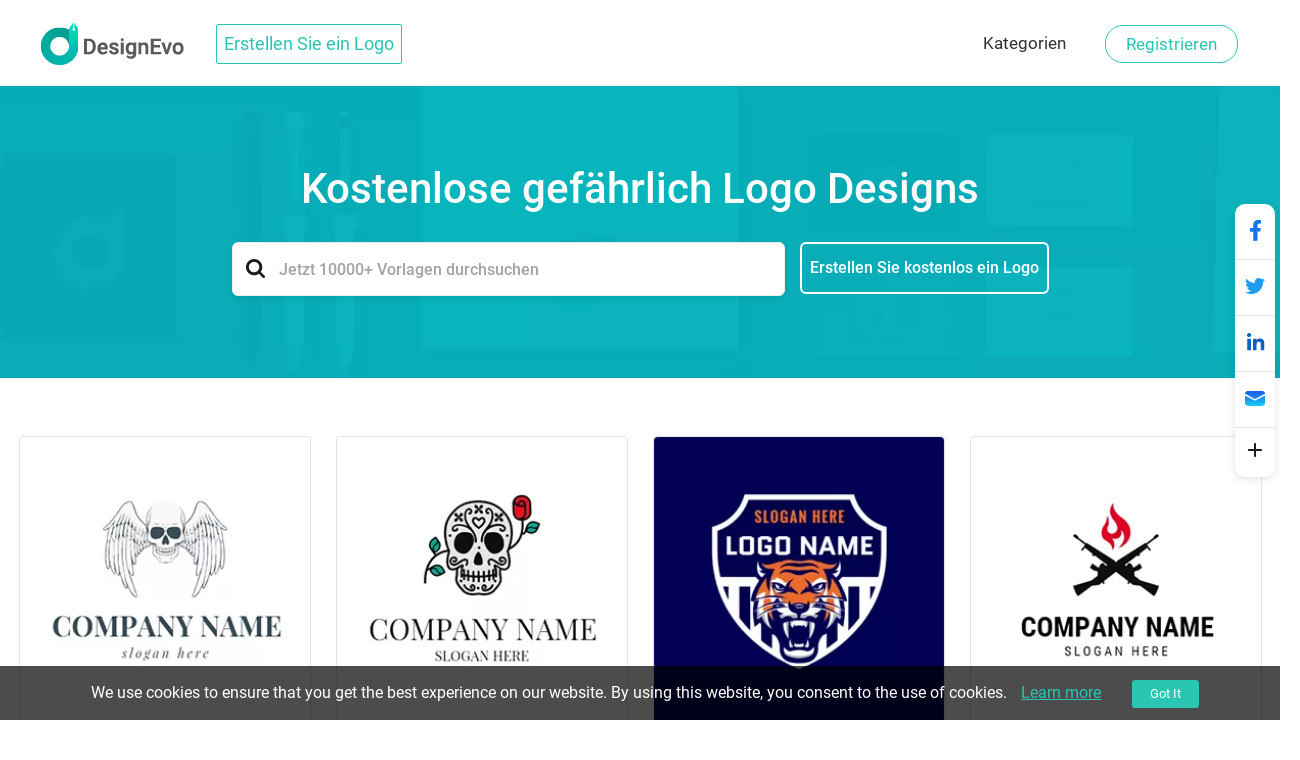

--- FILE ---
content_type: text/html; charset=utf-8
request_url: https://www.designevo.com/de/create/logos/dangerous.html
body_size: 19845
content:
<!DOCTYPE html>
<html xmlns="http://www.w3.org/1999/xhtml" xml:lang="de-de" lang="de-de"
      dir="ltr">
<head>
    <meta name="robots" content="noodp"/>
    <meta name="viewport" content="width=device-width, initial-scale=1.0, user-scalable=no">
    <meta name="p:domain_verify" content="2ccea02ca84c3bb2953be335373703cf"/>
    <link href='/templates/designevosite/css/template.css?v=1681350614'
          rel="stylesheet">
<script src="/web-res/js/jquery.js?v=1681350617"></script>
    <meta charset="utf-8" />
	<meta http-equiv="X-UA-Compatible" content="IE=edge" />
	<meta name="keywords" content="gefährlich Logo, kostenloses gefährlich Logo, gefährlich Logo Gestalter, gefährlich Logo Designs, gefährlich Logo Generator" />
	<meta name="robots" content="max-snippet:-1, max-image-preview:large, max-video-preview:-1" />
	<meta name="viewport" content="width=device-width, initial-scale=1.0" />
	<meta name="amplitude_key" content="e084fa2522d7c9bd74442b33224f1803" />
	<meta name="description" content="Erstellen Sie ein einzigartiges gefährlich Logo in nur wenigen Klicks! Mit dem DesignEvo Logo Gestalter können Sie im Handumdrehen und ohne Hilfe ein professionelles gefährlich Logo erstellen. Sehen Sie sich die Vorlagen an und entwerfen Sie Ihres jetzt kostenlos!" />
	
	<title>gefährlich Logo Designs | Kostenloser gefährlich Logo Gestalter - DesignEvo</title>
	<link href="/templates/designevosite/favicon.ico" rel="shortcut icon" type="image/vnd.microsoft.icon" />
	<script src="/web-res/js/fjlog.js?f3201146a20a4ff5420b3bc91de68429"></script>
	<script>
window.fjuser = window.fjuser || {}; window.fjuser.info = {"result":false}
	</script>







</head>

<body>
<input id="token" type="hidden" name="b851e7c36033fa0ff8e5b2269d6d6be3" value="1"/>
<script src="/web-res/js/jquery.js?v=1681350617"></script><script src="/web-res/js/user.js?v=1661224248"></script>
<div class="body">
	        <header>
            <div class="menu_bg web_menu_bg">
                <link href="/web-res/css/header.css?v=1641804425" rel="stylesheet">    <div class="new_header_container">
        <div class="new_banner_box">
            <a href="/" class="new_banner_logo">
                <img src="/media/header/images/designevo-logo.png" alt="">
            </a>

            <a href="/de/logo-maker/" class="new_banner_make_logo"
               onclick="ga('send', 'event', 'web_menu_btn', de, 'enter_logo_app', 1);">Erstellen Sie ein Logo</a>

                    </div>
    </div>
    <script src="/media/header/js/header.js?v=1641804424"></script>


                <div class="rgt_menu">
                    

<div class="custom rgt_menu_joomla_div"  >
	<ul>
<li><a href="/de/create/">Kategorien</a></li>
</ul></div>

                    
                    
<script>
    const loginLanguage = {"signUp":"Registrieren","signUpFree":"Sign Up - Free","login":"Einloggen","myAccount":"Meine Profil","myDesigns":"Meine Logos","signOut":"Ausloggen","upgrade":"Upgrade","policyBasic":"Basic Plan","policyPlus":"Plus Plan","policyBasicAnnual":"Basic Annual Plan","policyPlusAnnual":"Plus Annual Plan","policyBasicMonthly":"Basic Monthly Plan","policyPlusMonthly":"Plus Monthly Plan","haveAccount":"Bereits angemeldet?","noAccount":"Noch nicht registriert?","facebookSignUp":"Sign Up with Facebook","facebookLogin":"Login with Facebook","googleSignUp":"Sign Up with Google","googleLogin":"Login with Google","or":"oder","email":"E-Mail","emailConfirm":"E-Mail best\u00e4tigen","emailEmpty":"E-Mail darf nicht leer sein!","emailOverLength":"E-Mail muss k\u00fcrzer als 64 Zeichen sein!","emailWrongAddress":"Bitte f\u00fcge eine g\u00fcltige E-Mail Adresse ein!","emailWrongConfirm":"Bitte f\u00fcge eine g\u00fcltige E-Mail Adresse ein!","emailHasTaken":"The email address is taken.","password":"Passwort","passwordEmpty":"Passwort darf nicht leer sein!","passwordOverLength":"Passwort muss aus zwischen 6 und 64 Zeichen bestehen!","loginErr":"Login fehlgeschlagen, bitte \u00fcberpr\u00fcfe dein Netzwerk und versuche es erneut.","loginPolicy":"Durch Ihre Anmeldung akzeptieren Sie unsere ","signPolicy":"Durch Ihre Registrierung akzeptieren Sie unsere ","terms":"Nutzungsbedingungen","and":" und ","privacyPolicy":"Datenschutzerkl\u00e4rung","privacyPolicySub":".","rememberMe":"Merken","forgotPassword":"Passwort vergessen?","userWrong":"E-Mail Adresse oder Passwort inkorrekt!"};
    window.language_tag = "de";
    var localTipTitle = {
        loginTitle: "Einloggen",
        signupTitle: "Registrieren",
        loginSaveTitle: "Zum Speichern anmelden",
        loginPrintTitle: "Zum Ausdrucken anmelden",
        loginShareTitle: "Zum Teilen anmelden",
        signupSaveTitle: "Zum Speichern registrieren",
        signupPrintTitle: "Zum Drucken registrieren",
        signupShareTitle: "Zum Teilen registrieren",
        loginConnectTip: "Login fehlgeschlagen, bitte überprüfe dein Netzwerk und versuche es erneut.",
        registerLoginFailed: "Erfolgreich registriert. Anmeldung zum Account fehlgeschlagen.",
        registerConnectTip: "Anmeldung fehlgeschlagen, bitte überprüfe dein Netzwerk und versuche es erneut.",
        mailEmptyTip: "E-Mail darf nicht leer sein!",
        mailLengthTip: "E-Mail muss kürzer als 64 Zeichen sein!",
        mailWrongTip: "Bitte füge eine gültige E-Mail Adresse ein!",
        mailConfirmTip: "E-Mail-Adressen stimmen nicht überein!",
        pswdEmptyTip: "Passwort darf nicht leer sein!",
        pswdLengthTip: "Passwort muss aus zwischen 6 und 64 Zeichen bestehen!",
        fbNoMail: "Keine E-Mail für diesen Facebook Account.",
        fbConnectTip: "Verbindung zu Facebook fehlgeschlagen, bitte überprüfe dein Netzwerk und versuche es erneut.",
        fbConnect: "Mit Facebook verbinden",
        logoutConnectTip: "Ausloggen fehlgeschlagen, bitte überprüfe dein Netzwerk und versuche es erneut.",
        glNoMail: "No email for this Facebook account.",
        glConnectTip: "Verbindung zu Google fehlgeschlagen, bitte überprüfe dein Netzwerk und versuche es erneut."
    };
    window.csrf_token = "b851e7c36033fa0ff8e5b2269d6d6be3";

</script>


<link href="/web-res/css/fj_login_mod.css?v=1641800127" rel="stylesheet">
<div id="login"></div>
<a id="emailService" class="u-hide" target="_blank" href="javascript:void(0)"></a>
<div class="app_survey" v-cloak v-show="local.doSurvey" v-on:click="">
    <div class="survey-box">
        <!--title-->
        <div class="survey-box-title">Welcome to DesignEvo!</div>
        <div class="survey-box-sub-title">Let's personalize your logo design</div>
        <!--step-->
        <div class="steps" v-bind:class="local.animateStepClass">
            <div class="step-item step-point step-point01" v-bind:class="{active0:local.step===1,active:local.step>1}">
                <fj-icon-step-designevo></fj-icon-step-designevo>
                <div class="step-name">Schritt 1</div>
            </div>
            <div class="step-item step-border step-border01" ><div class="border-inner" v-bind:class="{active:local.step>=2}"></div></div>
            <div class="step-item step-point step-point02" v-bind:class="{active0:local.step===2,active:local.step>2}">
                <fj-icon-step-designevo></fj-icon-step-designevo>
                <div class="step-name">Schritt 2</div>
            </div>
            <div class="step-item step-border step-border02"><div class="border-inner" v-bind:class="{active:local.step>=3}"></div></div>
            <div class="step-item step-point step-point03" v-bind:class="{active:local.step>=3}">
                <fj-icon-step-designevo></fj-icon-step-designevo>
                <div class="step-name">Abschließen</div>
            </div>
        </div>
        <!--back-->
        <div v-if="local.step === 2" class="back-btn" v-on:click="goBack">
            <div class="icon"><fj-icon-back /></div>
            <div class="txt">Zurück</div>
        </div>
        <div class="box-close" v-on:click="closeBox"><fj-icon-delete></fj-icon-delete></div>

        <!--question-->
        <div class="survey-question" v-if="local.step === 1 && !local.isOtherOrganization">1.Welcher Art von Unternehmen gehören Sie an?</div>
        <div class="survey-question" v-if="local.step === 2 && !local.isOtherOrganization">2.Was ist Ihre Rolle?</div>


        <!--answer-->
        <div class="survey-answer" v-if="local.answerType === 'organization' && local.step < 3 && !local.isOtherOrganization">
            <div class="answer-item" v-on:click="askRole('enterprise')">
                <div class="icon"><fj-icon-enterprise /></div>
                <div class="name">Wirtschaftsbetrieb</div>
            </div>
            <div class="answer-item" v-on:click="askRole('nonprofit-ngo')">
                <div class="icon"><fj-icon-nonprofit-ngo /></div>
                <div class="name">Gemeinnützig / NGO</div>
            </div>
            <div class="answer-item" v-on:click="askRole('store')">
                <div class="icon"><fj-icon-store /></div>
                <div class="name">Geschäft</div>
            </div>
            <div class="answer-item" v-on:click="askRole('government')">
                <div class="icon"><fj-icon-government /></div>
                <div class="name">Regierung</div>
            </div>
            <div class="answer-item" v-on:click="askRole('self-employed')">
                <div class="icon"><fj-icon-self-employed /></div>
                <div class="name">Selbstständig</div>
            </div>
            <div class="answer-item" v-on:click="askRole('community')">
                <div class="icon"><fj-icon-community /></div>
                <div class="name">Gemeinschaft</div>
            </div >
            <div class="answer-item" v-on:click="askRole('school-university')">
                <div class="icon"><fj-icon-school-university /></div>
                <div class="name">Schule / Universität</div>
            </div>
            <div class="answer-item" v-on:click="goOtherPage">
                <div class="icon"><fj-icon-other /></div>
                <div class="name">Sonstige</div>
            </div>
        </div>

        <!--enterprise-->
        <div class="survey-answer" v-if="local.answerType === 'enterprise' && local.step < 3 && !local.isOtherOrganization">
            <div class="answer-item" v-on:click="submitSurvey('HR/Admin')">
                <div class="icon"><fj-icon-hr-admin /></div>
                <div class="name">Personalverwaltung / Administration</div>
            </div>
            <div class="answer-item" v-on:click="submitSurvey('IT/Engineering')">
                <div class="icon"><fj-icon-it-engineering /></div>
                <div class="name">IT / Ingenieurswesen</div>
            </div>
            <div class="answer-item" v-on:click="submitSurvey('Designer')">
                <div class="icon"><fj-icon-designer /></div>
                <div class="name">Designer</div>
            </div>
            <div class="answer-item" v-on:click="submitSurvey('Marketer/PR')">
                <div class="icon"><fj-icon-marketer-pr /></div>
                <div class="name">Vermarkter / PR</div>
            </div>
            <div class="answer-item" v-on:click="submitSurvey('Sales')">
                <div class="icon"><fj-icon-sales /></div>
                <div class="name">Vertrieb</div>
            </div>
            <div class="answer-item" v-on:click="submitSurvey('Operations/Finance')">
                <div class="icon"><fj-icon-operations-finance /></div>
                <div class="name">Betrieb / Finanzen</div>
            </div>
            <div class="answer-item" v-on:click="submitSurvey('Analyst')">
                <div class="icon"><fj-icon-analyst /></div>
                <div class="name">Analyse</div>
            </div>
            <div class="answer-item" v-on:click="goOtherPage">
                <div class="icon"><fj-icon-other /></div>
                <div class="name">Sonstige</div>
            </div>
        </div>

        <!--nonprofit-ngo-->
        <div class="survey-answer" v-if="local.answerType === 'nonprofit-ngo' && local.step < 3 && !local.isOtherOrganization">
            <div class="answer-item" v-on:click="submitSurvey('HR/Admin')">
                <div class="icon"><fj-icon-hr-admin /></div>
                <div class="name">Personalverwaltung / Administration</div>
            </div>
            <div class="answer-item" v-on:click="submitSurvey('IT/Engineering')">
                <div class="icon"><fj-icon-it-engineering /></div>
                <div class="name">IT / Ingenieurswesen</div>
            </div>
            <div class="answer-item" v-on:click="submitSurvey('Designer')">
                <div class="icon"><fj-icon-designer /></div>
                <div class="name">Designer</div>
            </div>
            <div class="answer-item" v-on:click="submitSurvey('Marketer/PR')">
                <div class="icon"><fj-icon-marketer-pr /></div>
                <div class="name">Vermarkter / PR</div>
            </div>
            <div class="answer-item" v-on:click="submitSurvey('Trainer')">
                <div class="icon"><fj-icon-trainer /></div>
                <div class="name">Trainer</div>
            </div>
            <div class="answer-item" v-on:click="submitSurvey('Operations/Finance')">
                <div class="icon"><fj-icon-operations-finance /></div>
                <div class="name">Betrieb / Finanzen</div>
            </div>
            <div class="answer-item" v-on:click="submitSurvey('Analyst')">
                <div class="icon"><fj-icon-analyst /></div>
                <div class="name">Analyse</div>
            </div>
            <div class="answer-item" v-on:click="goOtherPage">
                <div class="icon"><fj-icon-other /></div>
                <div class="name">Sonstige</div>
            </div>
        </div>

        <!--store-->
        <div class="survey-answer" v-if="local.answerType === 'store' && local.step < 3 && !local.isOtherOrganization">
            <div class="answer-item" v-on:click="submitSurvey('Owner')">
                <div class="icon"><fj-icon-owner /></div>
                <div class="name">Inhaber</div>
            </div>
            <div class="answer-item" v-on:click="submitSurvey('Manager')">
                <div class="icon"><fj-icon-manager /></div>
                <div class="name">Manager</div>
            </div>
            <div class="answer-item" v-on:click="submitSurvey('Operations/Finance')">
                <div class="icon"><fj-icon-operations-finance /></div>
                <div class="name">Betrieb / Finanzen</div>
            </div>
            <div class="answer-item" v-on:click="submitSurvey('Customer Service')">
                <div class="icon"><fj-icon-customer-service /></div>
                <div class="name">Kundenservice</div>
            </div>
            <div class="answer-item" v-on:click="goOtherPage">
                <div class="icon"><fj-icon-other /></div>
                <div class="name">Sonstige</div>
            </div>
        </div>

        <!--government-->
        <div class="survey-answer" v-if="local.answerType === 'government' && local.step < 3 && !local.isOtherOrganization">
            <div class="answer-item" v-on:click="submitSurvey('HR/Admin')">
                <div class="icon"><fj-icon-hr-admin /></div>
                <div class="name">Personalverwaltung / Administration</div>
            </div>
            <div class="answer-item" v-on:click="submitSurvey('Operations/Finance')">
                <div class="icon"><fj-icon-operations-finance /></div>
                <div class="name">Betrieb / Finanzen</div>
            </div>
            <div class="answer-item" v-on:click="submitSurvey('Analyst')">
                <div class="icon"><fj-icon-analyst /></div>
                <div class="name">Analyse</div>
            </div>
            <div class="answer-item" v-on:click="submitSurvey('Trainer')">
                <div class="icon"><fj-icon-trainer /></div>
                <div class="name">Ausbilder</div>
            </div>
            <div class="answer-item" v-on:click="submitSurvey('PR')">
                <div class="icon"><fj-icon-marketer-pr /></div>
                <div class="name">PR</div>
            </div>
            <div class="answer-item" v-on:click="submitSurvey('Manager')">
                <div class="icon"><fj-icon-manager /></div>
                <div class="name">Manager</div>
            </div>
            <div class="answer-item" v-on:click="goOtherPage">
                <div class="icon"><fj-icon-other /></div>
                <div class="name">Sonstige</div>
            </div>
        </div>

        <!--self-employed-->
        <div class="survey-answer" v-if="local.answerType === 'self-employed' && local.step < 3 && !local.isOtherOrganization">
            <div class="answer-item" v-on:click="submitSurvey('Consultant')">
                <div class="icon"><fj-icon-consultant /></div>
                <div class="name">Berater</div>
            </div>
            <div class="answer-item" v-on:click="submitSurvey('Agent')">
                <div class="icon"><fj-icon-agent /></div>
                <div class="name">Agent</div>
            </div>
            <div class="answer-item" v-on:click="submitSurvey('Designer')">
                <div class="icon"><fj-icon-designer /></div>
                <div class="name">Designer</div>
            </div>
            <div class="answer-item" v-on:click="submitSurvey('Fitness/Health')">
                <div class="icon"><fj-icon-fitness-health/></div>
                <div class="name">Fitness / Gesundheit</div>
            </div>
            <div class="answer-item" v-on:click="submitSurvey('Marketer/PR')">
                <div class="icon"><fj-icon-marketer-pr /></div>
                <div class="name">Vermarkter / PR</div>
            </div>
            <div class="answer-item" v-on:click="submitSurvey('Blogger/Writer')">
                <div class="icon"><fj-icon-blogger-writer /></div>
                <div class="name">Blogger / Schriftsteller</div>
            </div>
            <div class="answer-item" v-on:click="goOtherPage">
                <div class="icon"><fj-icon-other /></div>
                <div class="name">Sonstige</div>
            </div>
        </div>

        <!--community-->
        <div class="survey-answer" v-if="local.answerType === 'community' && local.step < 3 && !local.isOtherOrganization">
            <div class="answer-item" v-on:click="submitSurvey('Organizer')">
                <div class="icon"><fj-icon-organizer /></div>
                <div class="name">Organisator</div>
            </div>
            <div class="answer-item" v-on:click="submitSurvey('Designer')">
                <div class="icon"><fj-icon-designer /></div>
                <div class="name">Designer</div>
            </div>
            <div class="answer-item" v-on:click="submitSurvey('Trainer')">
                <div class="icon"><fj-icon-trainer /></div>
                <div class="name">Ausbilder</div>
            </div>
            <div class="answer-item" v-on:click="submitSurvey('Operations/Finance')">
                <div class="icon"><fj-icon-operations-finance /></div>
                <div class="name">Betrieb / Finanzen</div>
            </div>
            <div class="answer-item" v-on:click="goOtherPage">
                <div class="icon"><fj-icon-other /></div>
                <div class="name">Sonstige</div>
            </div>
        </div>

        <!--School/University-->
        <div class="survey-answer" v-if="local.answerType === 'school-university' && local.step < 3 && !local.isOtherOrganization">
            <div class="answer-item" v-on:click="submitSurvey('Student')">
                <div class="icon"><fj-icon-student /></div>
                <div class="name">Schüler</div>
            </div>
            <div class="answer-item" v-on:click="submitSurvey('Teacher/Professor')">
                <div class="icon"><fj-icon-teacher-professor /></div>
                <div class="name">Lehrer / Professor</div>
            </div>
            <div class="answer-item" v-on:click="submitSurvey('HR/Admin')">
                <div class="icon"><fj-icon-hr-admin /></div>
                <div class="name">Personalverwaltung / Administration</div>
            </div>
            <div class="answer-item" v-on:click="submitSurvey('Marketer/PR')">
                <div class="icon"><fj-icon-marketer-pr /></div>
                <div class="name">Vermarkter / PR</div>
            </div>
            <div class="answer-item" v-on:click="goOtherPage">
                <div class="icon"><fj-icon-other /></div>
                <div class="name">Sonstige</div>
            </div>
        </div>


        <!--other input-->
        <div class="other" v-if="local.isOtherOrganization">
            <input class="input" placeholder="Bitte geben Sie Ihre Branche oder Organisation an." @input="inputChange" v-model="local.otherOrganization" maxlength="256" />
            <div v-if="local.isShowOtherDelBtn" class="icon-delete" @click="clearOtherInput"><fj-icon-delete /></div>
            <div class="input-border"></div>
            <div class="btn" v-on:click="completeOther">Fertig</div>
        </div>

        <!--email-confirm-->
        <div v-if="local.step === 3" class="email-confirm">
            <div class="icon"><fj-icon-success></fj-icon-success></div>
            <div class="title">
                DEIN ACCOUNT WURDE <br/> ERFOLGREICH REGISTRIERT!            </div>
            <div class="desc">
                Um die Sicherheit deines Accounts zu gewährleisten, checke bitte deine E-Mails und klicke den Aktivierungslink um deinen Account jetzt zu aktivieren.            </div>
            <div class="confirm-btn" v-on:click="goConfirmEmail">Jetzt bestätigen!</div>
        </div>
    </div>
</div>

<script src="/web-res/js/fj_login_mod.js?v=1722566627"></script>

                </div>
            </div>
        </header>
		        

	
    <main id="content" role="main">
        
        <link href="/web-res/css/theme_style_2.0.css?v=1768985147" rel="stylesheet">
<script>
    window.template_data = ["<li>\n    <a href=\"\/de\/apps\/logo\/?name=white-wing-and-skull-icon\" style=\"cursor: pointer;\">\n        <img width=\"290\" height=\"290\" src=\"\/res\/templates\/thumb_small\/white-wing-and-skull-icon.webp\" loading=\"eager\" fetchpriority=\"high\" alt=\"Gef\u00e4hrlich Logo White Wing and Skull Icon logo design\"\/>\n    <\/a>\n    <a class=\"ga_ab_button\" ga-parameter01=\"themeCustomAB\" ga-parameter02=\"clickCustom\" ga-parameter03=\"clickCustomB\" href=\"\/de\/apps\/logo\/?name=white-wing-and-skull-icon\" style=\"cursor: pointer;\">\n        <div class=\"custom-hover\">\n            <p><svg version=\"1.1\" id=\"Layer_1\" xmlns=\"http:\/\/www.w3.org\/2000\/svg\" xmlns:xlink=\"http:\/\/www.w3.org\/1999\/xlink\" x=\"0px\" y=\"0px\"\n\t width=\"16px\" height=\"16px\" viewBox=\"0 0 16 16\" enable-background=\"new 0 0 16 16\" xml:space=\"preserve\">\n<g>\n\t<path fill=\"#FEFEFE\" d=\"M15.547,2.604l-2.412-2.412c-0.254-0.255-0.705-0.255-0.959-0.001L3.412,8.954\n\t\tc-0.104,0.102-0.17,0.234-0.191,0.377L2.76,12.347c-0.035,0.22,0.043,0.443,0.203,0.596c0.127,0.12,0.295,0.186,0.467,0.186\n\t\tc0.047,0,0.094-0.004,0.139-0.014l2.875-0.604c0.129-0.027,0.248-0.091,0.34-0.184l6.799-6.8c0,0,0.002-0.001,0.002-0.001\n\t\tl0.002-0.001l1.961-1.962C15.812,3.298,15.812,2.868,15.547,2.604z M5.967,11.225l-1.719,0.36l0.279-1.828L4.92,9.364l1.453,1.453\n\t\tL5.967,11.225z M7.332,9.858L5.879,8.405l4.812-4.812l1.453,1.453L7.332,9.858z M13.104,4.087L11.65,2.634l1.004-1.004l1.453,1.453\n\t\tL13.104,4.087z\"\/>\n\t<path fill=\"#FEFEFE\" d=\"M13.605,14.445H1.033c-0.43,0-0.779,0.349-0.779,0.777S0.604,16,1.033,16h12.572\n\t\tc0.43,0,0.777-0.349,0.777-0.777S14.035,14.445,13.605,14.445z\"\/>\n<\/g>\n<\/svg>Anpassen<\/p>\n        <\/div>\n    <\/a>\n    <a class=\"ga_ab_button\" ga-parameter01=\"themeCustomAB\" ga-parameter02=\"clickCustom\" ga-parameter03=\"clickCustomB\"href=\"\/de\/apps\/logo\/?name=white-wing-and-skull-icon\" style=\"cursor: pointer;\">\n        <p class=\"display_name_style\">White Wing and Skull Icon<\/p>\n    <\/a>\n<\/li>","<li>\n    <a href=\"\/de\/apps\/logo\/?name=red-rose-and-black-skull\" style=\"cursor: pointer;\">\n        <img width=\"290\" height=\"290\" src=\"\/res\/templates\/thumb_small\/red-rose-and-black-skull.webp\" loading=\"eager\" fetchpriority=\"high\" alt=\"Gef\u00e4hrlich Logo Red Rose and Black Skull logo design\"\/>\n    <\/a>\n    <a class=\"ga_ab_button\" ga-parameter01=\"themeCustomAB\" ga-parameter02=\"clickCustom\" ga-parameter03=\"clickCustomB\" href=\"\/de\/apps\/logo\/?name=red-rose-and-black-skull\" style=\"cursor: pointer;\">\n        <div class=\"custom-hover\">\n            <p><svg version=\"1.1\" id=\"Layer_1\" xmlns=\"http:\/\/www.w3.org\/2000\/svg\" xmlns:xlink=\"http:\/\/www.w3.org\/1999\/xlink\" x=\"0px\" y=\"0px\"\n\t width=\"16px\" height=\"16px\" viewBox=\"0 0 16 16\" enable-background=\"new 0 0 16 16\" xml:space=\"preserve\">\n<g>\n\t<path fill=\"#FEFEFE\" d=\"M15.547,2.604l-2.412-2.412c-0.254-0.255-0.705-0.255-0.959-0.001L3.412,8.954\n\t\tc-0.104,0.102-0.17,0.234-0.191,0.377L2.76,12.347c-0.035,0.22,0.043,0.443,0.203,0.596c0.127,0.12,0.295,0.186,0.467,0.186\n\t\tc0.047,0,0.094-0.004,0.139-0.014l2.875-0.604c0.129-0.027,0.248-0.091,0.34-0.184l6.799-6.8c0,0,0.002-0.001,0.002-0.001\n\t\tl0.002-0.001l1.961-1.962C15.812,3.298,15.812,2.868,15.547,2.604z M5.967,11.225l-1.719,0.36l0.279-1.828L4.92,9.364l1.453,1.453\n\t\tL5.967,11.225z M7.332,9.858L5.879,8.405l4.812-4.812l1.453,1.453L7.332,9.858z M13.104,4.087L11.65,2.634l1.004-1.004l1.453,1.453\n\t\tL13.104,4.087z\"\/>\n\t<path fill=\"#FEFEFE\" d=\"M13.605,14.445H1.033c-0.43,0-0.779,0.349-0.779,0.777S0.604,16,1.033,16h12.572\n\t\tc0.43,0,0.777-0.349,0.777-0.777S14.035,14.445,13.605,14.445z\"\/>\n<\/g>\n<\/svg>Anpassen<\/p>\n        <\/div>\n    <\/a>\n    <a class=\"ga_ab_button\" ga-parameter01=\"themeCustomAB\" ga-parameter02=\"clickCustom\" ga-parameter03=\"clickCustomB\"href=\"\/de\/apps\/logo\/?name=red-rose-and-black-skull\" style=\"cursor: pointer;\">\n        <p class=\"display_name_style\">Red Rose and Black Skull<\/p>\n    <\/a>\n<\/li>","<li>\n    <a href=\"\/de\/apps\/logo\/?name=orange-roaring-tiger\" style=\"cursor: pointer;\">\n        <img width=\"290\" height=\"290\" src=\"\/res\/templates\/thumb_small\/orange-roaring-tiger.webp\" loading=\"eager\" fetchpriority=\"high\" alt=\"Gef\u00e4hrlich Logo Orange Roaring Tiger logo design\"\/>\n    <\/a>\n    <a class=\"ga_ab_button\" ga-parameter01=\"themeCustomAB\" ga-parameter02=\"clickCustom\" ga-parameter03=\"clickCustomB\" href=\"\/de\/apps\/logo\/?name=orange-roaring-tiger\" style=\"cursor: pointer;\">\n        <div class=\"custom-hover\">\n            <p><svg version=\"1.1\" id=\"Layer_1\" xmlns=\"http:\/\/www.w3.org\/2000\/svg\" xmlns:xlink=\"http:\/\/www.w3.org\/1999\/xlink\" x=\"0px\" y=\"0px\"\n\t width=\"16px\" height=\"16px\" viewBox=\"0 0 16 16\" enable-background=\"new 0 0 16 16\" xml:space=\"preserve\">\n<g>\n\t<path fill=\"#FEFEFE\" d=\"M15.547,2.604l-2.412-2.412c-0.254-0.255-0.705-0.255-0.959-0.001L3.412,8.954\n\t\tc-0.104,0.102-0.17,0.234-0.191,0.377L2.76,12.347c-0.035,0.22,0.043,0.443,0.203,0.596c0.127,0.12,0.295,0.186,0.467,0.186\n\t\tc0.047,0,0.094-0.004,0.139-0.014l2.875-0.604c0.129-0.027,0.248-0.091,0.34-0.184l6.799-6.8c0,0,0.002-0.001,0.002-0.001\n\t\tl0.002-0.001l1.961-1.962C15.812,3.298,15.812,2.868,15.547,2.604z M5.967,11.225l-1.719,0.36l0.279-1.828L4.92,9.364l1.453,1.453\n\t\tL5.967,11.225z M7.332,9.858L5.879,8.405l4.812-4.812l1.453,1.453L7.332,9.858z M13.104,4.087L11.65,2.634l1.004-1.004l1.453,1.453\n\t\tL13.104,4.087z\"\/>\n\t<path fill=\"#FEFEFE\" d=\"M13.605,14.445H1.033c-0.43,0-0.779,0.349-0.779,0.777S0.604,16,1.033,16h12.572\n\t\tc0.43,0,0.777-0.349,0.777-0.777S14.035,14.445,13.605,14.445z\"\/>\n<\/g>\n<\/svg>Anpassen<\/p>\n        <\/div>\n    <\/a>\n    <a class=\"ga_ab_button\" ga-parameter01=\"themeCustomAB\" ga-parameter02=\"clickCustom\" ga-parameter03=\"clickCustomB\"href=\"\/de\/apps\/logo\/?name=orange-roaring-tiger\" style=\"cursor: pointer;\">\n        <p class=\"display_name_style\">Orange Roaring Tiger<\/p>\n    <\/a>\n<\/li>","<li>\n    <a href=\"\/de\/apps\/logo\/?name=red-fire-and-black-gun\" style=\"cursor: pointer;\">\n        <img width=\"290\" height=\"290\" src=\"\/res\/templates\/thumb_small\/red-fire-and-black-gun.webp\" loading=\"eager\" fetchpriority=\"high\" alt=\"Gef\u00e4hrlich Logo Red Fire and Black Gun logo design\"\/>\n    <\/a>\n    <a class=\"ga_ab_button\" ga-parameter01=\"themeCustomAB\" ga-parameter02=\"clickCustom\" ga-parameter03=\"clickCustomB\" href=\"\/de\/apps\/logo\/?name=red-fire-and-black-gun\" style=\"cursor: pointer;\">\n        <div class=\"custom-hover\">\n            <p><svg version=\"1.1\" id=\"Layer_1\" xmlns=\"http:\/\/www.w3.org\/2000\/svg\" xmlns:xlink=\"http:\/\/www.w3.org\/1999\/xlink\" x=\"0px\" y=\"0px\"\n\t width=\"16px\" height=\"16px\" viewBox=\"0 0 16 16\" enable-background=\"new 0 0 16 16\" xml:space=\"preserve\">\n<g>\n\t<path fill=\"#FEFEFE\" d=\"M15.547,2.604l-2.412-2.412c-0.254-0.255-0.705-0.255-0.959-0.001L3.412,8.954\n\t\tc-0.104,0.102-0.17,0.234-0.191,0.377L2.76,12.347c-0.035,0.22,0.043,0.443,0.203,0.596c0.127,0.12,0.295,0.186,0.467,0.186\n\t\tc0.047,0,0.094-0.004,0.139-0.014l2.875-0.604c0.129-0.027,0.248-0.091,0.34-0.184l6.799-6.8c0,0,0.002-0.001,0.002-0.001\n\t\tl0.002-0.001l1.961-1.962C15.812,3.298,15.812,2.868,15.547,2.604z M5.967,11.225l-1.719,0.36l0.279-1.828L4.92,9.364l1.453,1.453\n\t\tL5.967,11.225z M7.332,9.858L5.879,8.405l4.812-4.812l1.453,1.453L7.332,9.858z M13.104,4.087L11.65,2.634l1.004-1.004l1.453,1.453\n\t\tL13.104,4.087z\"\/>\n\t<path fill=\"#FEFEFE\" d=\"M13.605,14.445H1.033c-0.43,0-0.779,0.349-0.779,0.777S0.604,16,1.033,16h12.572\n\t\tc0.43,0,0.777-0.349,0.777-0.777S14.035,14.445,13.605,14.445z\"\/>\n<\/g>\n<\/svg>Anpassen<\/p>\n        <\/div>\n    <\/a>\n    <a class=\"ga_ab_button\" ga-parameter01=\"themeCustomAB\" ga-parameter02=\"clickCustom\" ga-parameter03=\"clickCustomB\"href=\"\/de\/apps\/logo\/?name=red-fire-and-black-gun\" style=\"cursor: pointer;\">\n        <p class=\"display_name_style\">Red Fire and Black Gun<\/p>\n    <\/a>\n<\/li>","<li>\n    <a href=\"\/de\/apps\/logo\/?name=black-crown-and-skull-icon\" style=\"cursor: pointer;\">\n        <img width=\"290\" height=\"290\" src=\"\/res\/templates\/thumb_small\/black-crown-and-skull-icon.webp\" loading=\"eager\" fetchpriority=\"high\" alt=\"Gef\u00e4hrlich Logo Black Crown and Skull Icon logo design\"\/>\n    <\/a>\n    <a class=\"ga_ab_button\" ga-parameter01=\"themeCustomAB\" ga-parameter02=\"clickCustom\" ga-parameter03=\"clickCustomB\" href=\"\/de\/apps\/logo\/?name=black-crown-and-skull-icon\" style=\"cursor: pointer;\">\n        <div class=\"custom-hover\">\n            <p><svg version=\"1.1\" id=\"Layer_1\" xmlns=\"http:\/\/www.w3.org\/2000\/svg\" xmlns:xlink=\"http:\/\/www.w3.org\/1999\/xlink\" x=\"0px\" y=\"0px\"\n\t width=\"16px\" height=\"16px\" viewBox=\"0 0 16 16\" enable-background=\"new 0 0 16 16\" xml:space=\"preserve\">\n<g>\n\t<path fill=\"#FEFEFE\" d=\"M15.547,2.604l-2.412-2.412c-0.254-0.255-0.705-0.255-0.959-0.001L3.412,8.954\n\t\tc-0.104,0.102-0.17,0.234-0.191,0.377L2.76,12.347c-0.035,0.22,0.043,0.443,0.203,0.596c0.127,0.12,0.295,0.186,0.467,0.186\n\t\tc0.047,0,0.094-0.004,0.139-0.014l2.875-0.604c0.129-0.027,0.248-0.091,0.34-0.184l6.799-6.8c0,0,0.002-0.001,0.002-0.001\n\t\tl0.002-0.001l1.961-1.962C15.812,3.298,15.812,2.868,15.547,2.604z M5.967,11.225l-1.719,0.36l0.279-1.828L4.92,9.364l1.453,1.453\n\t\tL5.967,11.225z M7.332,9.858L5.879,8.405l4.812-4.812l1.453,1.453L7.332,9.858z M13.104,4.087L11.65,2.634l1.004-1.004l1.453,1.453\n\t\tL13.104,4.087z\"\/>\n\t<path fill=\"#FEFEFE\" d=\"M13.605,14.445H1.033c-0.43,0-0.779,0.349-0.779,0.777S0.604,16,1.033,16h12.572\n\t\tc0.43,0,0.777-0.349,0.777-0.777S14.035,14.445,13.605,14.445z\"\/>\n<\/g>\n<\/svg>Anpassen<\/p>\n        <\/div>\n    <\/a>\n    <a class=\"ga_ab_button\" ga-parameter01=\"themeCustomAB\" ga-parameter02=\"clickCustom\" ga-parameter03=\"clickCustomB\"href=\"\/de\/apps\/logo\/?name=black-crown-and-skull-icon\" style=\"cursor: pointer;\">\n        <p class=\"display_name_style\">Black Crown and Skull Icon<\/p>\n    <\/a>\n<\/li>","<li>\n    <a href=\"\/de\/apps\/logo\/?name=white-human-skeleton-icon\" style=\"cursor: pointer;\">\n        <img width=\"290\" height=\"290\" src=\"\/res\/templates\/thumb_small\/white-human-skeleton-icon.webp\" loading=\"eager\" fetchpriority=\"high\" alt=\"Gef\u00e4hrlich Logo White Human Skeleton Icon logo design\"\/>\n    <\/a>\n    <a class=\"ga_ab_button\" ga-parameter01=\"themeCustomAB\" ga-parameter02=\"clickCustom\" ga-parameter03=\"clickCustomB\" href=\"\/de\/apps\/logo\/?name=white-human-skeleton-icon\" style=\"cursor: pointer;\">\n        <div class=\"custom-hover\">\n            <p><svg version=\"1.1\" id=\"Layer_1\" xmlns=\"http:\/\/www.w3.org\/2000\/svg\" xmlns:xlink=\"http:\/\/www.w3.org\/1999\/xlink\" x=\"0px\" y=\"0px\"\n\t width=\"16px\" height=\"16px\" viewBox=\"0 0 16 16\" enable-background=\"new 0 0 16 16\" xml:space=\"preserve\">\n<g>\n\t<path fill=\"#FEFEFE\" d=\"M15.547,2.604l-2.412-2.412c-0.254-0.255-0.705-0.255-0.959-0.001L3.412,8.954\n\t\tc-0.104,0.102-0.17,0.234-0.191,0.377L2.76,12.347c-0.035,0.22,0.043,0.443,0.203,0.596c0.127,0.12,0.295,0.186,0.467,0.186\n\t\tc0.047,0,0.094-0.004,0.139-0.014l2.875-0.604c0.129-0.027,0.248-0.091,0.34-0.184l6.799-6.8c0,0,0.002-0.001,0.002-0.001\n\t\tl0.002-0.001l1.961-1.962C15.812,3.298,15.812,2.868,15.547,2.604z M5.967,11.225l-1.719,0.36l0.279-1.828L4.92,9.364l1.453,1.453\n\t\tL5.967,11.225z M7.332,9.858L5.879,8.405l4.812-4.812l1.453,1.453L7.332,9.858z M13.104,4.087L11.65,2.634l1.004-1.004l1.453,1.453\n\t\tL13.104,4.087z\"\/>\n\t<path fill=\"#FEFEFE\" d=\"M13.605,14.445H1.033c-0.43,0-0.779,0.349-0.779,0.777S0.604,16,1.033,16h12.572\n\t\tc0.43,0,0.777-0.349,0.777-0.777S14.035,14.445,13.605,14.445z\"\/>\n<\/g>\n<\/svg>Anpassen<\/p>\n        <\/div>\n    <\/a>\n    <a class=\"ga_ab_button\" ga-parameter01=\"themeCustomAB\" ga-parameter02=\"clickCustom\" ga-parameter03=\"clickCustomB\"href=\"\/de\/apps\/logo\/?name=white-human-skeleton-icon\" style=\"cursor: pointer;\">\n        <p class=\"display_name_style\">White Human Skeleton Icon<\/p>\n    <\/a>\n<\/li>","<li>\n    <a href=\"\/de\/apps\/logo\/?name=cross-arrow-and-skull-punk\" style=\"cursor: pointer;\">\n        <img width=\"290\" height=\"290\" src=\"\/res\/templates\/thumb_small\/cross-arrow-and-skull-punk.webp\" loading=\"eager\" fetchpriority=\"high\" alt=\"Gef\u00e4hrlich Logo Cross Arrow and Skull Punk logo design\"\/>\n    <\/a>\n    <a class=\"ga_ab_button\" ga-parameter01=\"themeCustomAB\" ga-parameter02=\"clickCustom\" ga-parameter03=\"clickCustomB\" href=\"\/de\/apps\/logo\/?name=cross-arrow-and-skull-punk\" style=\"cursor: pointer;\">\n        <div class=\"custom-hover\">\n            <p><svg version=\"1.1\" id=\"Layer_1\" xmlns=\"http:\/\/www.w3.org\/2000\/svg\" xmlns:xlink=\"http:\/\/www.w3.org\/1999\/xlink\" x=\"0px\" y=\"0px\"\n\t width=\"16px\" height=\"16px\" viewBox=\"0 0 16 16\" enable-background=\"new 0 0 16 16\" xml:space=\"preserve\">\n<g>\n\t<path fill=\"#FEFEFE\" d=\"M15.547,2.604l-2.412-2.412c-0.254-0.255-0.705-0.255-0.959-0.001L3.412,8.954\n\t\tc-0.104,0.102-0.17,0.234-0.191,0.377L2.76,12.347c-0.035,0.22,0.043,0.443,0.203,0.596c0.127,0.12,0.295,0.186,0.467,0.186\n\t\tc0.047,0,0.094-0.004,0.139-0.014l2.875-0.604c0.129-0.027,0.248-0.091,0.34-0.184l6.799-6.8c0,0,0.002-0.001,0.002-0.001\n\t\tl0.002-0.001l1.961-1.962C15.812,3.298,15.812,2.868,15.547,2.604z M5.967,11.225l-1.719,0.36l0.279-1.828L4.92,9.364l1.453,1.453\n\t\tL5.967,11.225z M7.332,9.858L5.879,8.405l4.812-4.812l1.453,1.453L7.332,9.858z M13.104,4.087L11.65,2.634l1.004-1.004l1.453,1.453\n\t\tL13.104,4.087z\"\/>\n\t<path fill=\"#FEFEFE\" d=\"M13.605,14.445H1.033c-0.43,0-0.779,0.349-0.779,0.777S0.604,16,1.033,16h12.572\n\t\tc0.43,0,0.777-0.349,0.777-0.777S14.035,14.445,13.605,14.445z\"\/>\n<\/g>\n<\/svg>Anpassen<\/p>\n        <\/div>\n    <\/a>\n    <a class=\"ga_ab_button\" ga-parameter01=\"themeCustomAB\" ga-parameter02=\"clickCustom\" ga-parameter03=\"clickCustomB\"href=\"\/de\/apps\/logo\/?name=cross-arrow-and-skull-punk\" style=\"cursor: pointer;\">\n        <p class=\"display_name_style\">Cross Arrow and Skull Punk<\/p>\n    <\/a>\n<\/li>","<li>\n    <a href=\"\/de\/apps\/logo\/?name=beige-rose-and-skull-icon\" style=\"cursor: pointer;\">\n        <img width=\"290\" height=\"290\" src=\"\/res\/templates\/thumb_small\/beige-rose-and-skull-icon.webp\" loading=\"eager\" fetchpriority=\"high\" alt=\"Gef\u00e4hrlich Logo Beige Rose and Skull Icon logo design\"\/>\n    <\/a>\n    <a class=\"ga_ab_button\" ga-parameter01=\"themeCustomAB\" ga-parameter02=\"clickCustom\" ga-parameter03=\"clickCustomB\" href=\"\/de\/apps\/logo\/?name=beige-rose-and-skull-icon\" style=\"cursor: pointer;\">\n        <div class=\"custom-hover\">\n            <p><svg version=\"1.1\" id=\"Layer_1\" xmlns=\"http:\/\/www.w3.org\/2000\/svg\" xmlns:xlink=\"http:\/\/www.w3.org\/1999\/xlink\" x=\"0px\" y=\"0px\"\n\t width=\"16px\" height=\"16px\" viewBox=\"0 0 16 16\" enable-background=\"new 0 0 16 16\" xml:space=\"preserve\">\n<g>\n\t<path fill=\"#FEFEFE\" d=\"M15.547,2.604l-2.412-2.412c-0.254-0.255-0.705-0.255-0.959-0.001L3.412,8.954\n\t\tc-0.104,0.102-0.17,0.234-0.191,0.377L2.76,12.347c-0.035,0.22,0.043,0.443,0.203,0.596c0.127,0.12,0.295,0.186,0.467,0.186\n\t\tc0.047,0,0.094-0.004,0.139-0.014l2.875-0.604c0.129-0.027,0.248-0.091,0.34-0.184l6.799-6.8c0,0,0.002-0.001,0.002-0.001\n\t\tl0.002-0.001l1.961-1.962C15.812,3.298,15.812,2.868,15.547,2.604z M5.967,11.225l-1.719,0.36l0.279-1.828L4.92,9.364l1.453,1.453\n\t\tL5.967,11.225z M7.332,9.858L5.879,8.405l4.812-4.812l1.453,1.453L7.332,9.858z M13.104,4.087L11.65,2.634l1.004-1.004l1.453,1.453\n\t\tL13.104,4.087z\"\/>\n\t<path fill=\"#FEFEFE\" d=\"M13.605,14.445H1.033c-0.43,0-0.779,0.349-0.779,0.777S0.604,16,1.033,16h12.572\n\t\tc0.43,0,0.777-0.349,0.777-0.777S14.035,14.445,13.605,14.445z\"\/>\n<\/g>\n<\/svg>Anpassen<\/p>\n        <\/div>\n    <\/a>\n    <a class=\"ga_ab_button\" ga-parameter01=\"themeCustomAB\" ga-parameter02=\"clickCustom\" ga-parameter03=\"clickCustomB\"href=\"\/de\/apps\/logo\/?name=beige-rose-and-skull-icon\" style=\"cursor: pointer;\">\n        <p class=\"display_name_style\">Beige Rose and Skull Icon<\/p>\n    <\/a>\n<\/li>","<li>\n    <a href=\"\/de\/apps\/logo\/?name=beige-and-black-skull-icon\" style=\"cursor: pointer;\">\n        <img width=\"290\" height=\"290\" src=\"\/res\/templates\/thumb_small\/beige-and-black-skull-icon.webp\" loading=\"eager\"  alt=\"Gef\u00e4hrlich Logo Beige and Black Skull Icon logo design\"\/>\n    <\/a>\n    <a class=\"ga_ab_button\" ga-parameter01=\"themeCustomAB\" ga-parameter02=\"clickCustom\" ga-parameter03=\"clickCustomB\" href=\"\/de\/apps\/logo\/?name=beige-and-black-skull-icon\" style=\"cursor: pointer;\">\n        <div class=\"custom-hover\">\n            <p><svg version=\"1.1\" id=\"Layer_1\" xmlns=\"http:\/\/www.w3.org\/2000\/svg\" xmlns:xlink=\"http:\/\/www.w3.org\/1999\/xlink\" x=\"0px\" y=\"0px\"\n\t width=\"16px\" height=\"16px\" viewBox=\"0 0 16 16\" enable-background=\"new 0 0 16 16\" xml:space=\"preserve\">\n<g>\n\t<path fill=\"#FEFEFE\" d=\"M15.547,2.604l-2.412-2.412c-0.254-0.255-0.705-0.255-0.959-0.001L3.412,8.954\n\t\tc-0.104,0.102-0.17,0.234-0.191,0.377L2.76,12.347c-0.035,0.22,0.043,0.443,0.203,0.596c0.127,0.12,0.295,0.186,0.467,0.186\n\t\tc0.047,0,0.094-0.004,0.139-0.014l2.875-0.604c0.129-0.027,0.248-0.091,0.34-0.184l6.799-6.8c0,0,0.002-0.001,0.002-0.001\n\t\tl0.002-0.001l1.961-1.962C15.812,3.298,15.812,2.868,15.547,2.604z M5.967,11.225l-1.719,0.36l0.279-1.828L4.92,9.364l1.453,1.453\n\t\tL5.967,11.225z M7.332,9.858L5.879,8.405l4.812-4.812l1.453,1.453L7.332,9.858z M13.104,4.087L11.65,2.634l1.004-1.004l1.453,1.453\n\t\tL13.104,4.087z\"\/>\n\t<path fill=\"#FEFEFE\" d=\"M13.605,14.445H1.033c-0.43,0-0.779,0.349-0.779,0.777S0.604,16,1.033,16h12.572\n\t\tc0.43,0,0.777-0.349,0.777-0.777S14.035,14.445,13.605,14.445z\"\/>\n<\/g>\n<\/svg>Anpassen<\/p>\n        <\/div>\n    <\/a>\n    <a class=\"ga_ab_button\" ga-parameter01=\"themeCustomAB\" ga-parameter02=\"clickCustom\" ga-parameter03=\"clickCustomB\"href=\"\/de\/apps\/logo\/?name=beige-and-black-skull-icon\" style=\"cursor: pointer;\">\n        <p class=\"display_name_style\">Beige and Black Skull Icon<\/p>\n    <\/a>\n<\/li>","<li>\n    <a href=\"\/de\/apps\/logo\/?name=badge-and-bear-mascot-icon\" style=\"cursor: pointer;\">\n        <img width=\"290\" height=\"290\" src=\"\/res\/templates\/thumb_small\/badge-and-bear-mascot-icon.webp\" loading=\"eager\"  alt=\"Gef\u00e4hrlich Logo Badge and Bear Mascot Icon logo design\"\/>\n    <\/a>\n    <a class=\"ga_ab_button\" ga-parameter01=\"themeCustomAB\" ga-parameter02=\"clickCustom\" ga-parameter03=\"clickCustomB\" href=\"\/de\/apps\/logo\/?name=badge-and-bear-mascot-icon\" style=\"cursor: pointer;\">\n        <div class=\"custom-hover\">\n            <p><svg version=\"1.1\" id=\"Layer_1\" xmlns=\"http:\/\/www.w3.org\/2000\/svg\" xmlns:xlink=\"http:\/\/www.w3.org\/1999\/xlink\" x=\"0px\" y=\"0px\"\n\t width=\"16px\" height=\"16px\" viewBox=\"0 0 16 16\" enable-background=\"new 0 0 16 16\" xml:space=\"preserve\">\n<g>\n\t<path fill=\"#FEFEFE\" d=\"M15.547,2.604l-2.412-2.412c-0.254-0.255-0.705-0.255-0.959-0.001L3.412,8.954\n\t\tc-0.104,0.102-0.17,0.234-0.191,0.377L2.76,12.347c-0.035,0.22,0.043,0.443,0.203,0.596c0.127,0.12,0.295,0.186,0.467,0.186\n\t\tc0.047,0,0.094-0.004,0.139-0.014l2.875-0.604c0.129-0.027,0.248-0.091,0.34-0.184l6.799-6.8c0,0,0.002-0.001,0.002-0.001\n\t\tl0.002-0.001l1.961-1.962C15.812,3.298,15.812,2.868,15.547,2.604z M5.967,11.225l-1.719,0.36l0.279-1.828L4.92,9.364l1.453,1.453\n\t\tL5.967,11.225z M7.332,9.858L5.879,8.405l4.812-4.812l1.453,1.453L7.332,9.858z M13.104,4.087L11.65,2.634l1.004-1.004l1.453,1.453\n\t\tL13.104,4.087z\"\/>\n\t<path fill=\"#FEFEFE\" d=\"M13.605,14.445H1.033c-0.43,0-0.779,0.349-0.779,0.777S0.604,16,1.033,16h12.572\n\t\tc0.43,0,0.777-0.349,0.777-0.777S14.035,14.445,13.605,14.445z\"\/>\n<\/g>\n<\/svg>Anpassen<\/p>\n        <\/div>\n    <\/a>\n    <a class=\"ga_ab_button\" ga-parameter01=\"themeCustomAB\" ga-parameter02=\"clickCustom\" ga-parameter03=\"clickCustomB\"href=\"\/de\/apps\/logo\/?name=badge-and-bear-mascot-icon\" style=\"cursor: pointer;\">\n        <p class=\"display_name_style\">Badge and Bear Mascot Icon<\/p>\n    <\/a>\n<\/li>","<li>\n    <a href=\"\/de\/apps\/logo\/?name=black-triangle-and-brown-eye\" style=\"cursor: pointer;\">\n        <img width=\"290\" height=\"290\" src=\"\/res\/templates\/thumb_small\/black-triangle-and-brown-eye.webp\" loading=\"eager\"  alt=\"Gef\u00e4hrlich Logo Black Triangle and Brown Eye logo design\"\/>\n    <\/a>\n    <a class=\"ga_ab_button\" ga-parameter01=\"themeCustomAB\" ga-parameter02=\"clickCustom\" ga-parameter03=\"clickCustomB\" href=\"\/de\/apps\/logo\/?name=black-triangle-and-brown-eye\" style=\"cursor: pointer;\">\n        <div class=\"custom-hover\">\n            <p><svg version=\"1.1\" id=\"Layer_1\" xmlns=\"http:\/\/www.w3.org\/2000\/svg\" xmlns:xlink=\"http:\/\/www.w3.org\/1999\/xlink\" x=\"0px\" y=\"0px\"\n\t width=\"16px\" height=\"16px\" viewBox=\"0 0 16 16\" enable-background=\"new 0 0 16 16\" xml:space=\"preserve\">\n<g>\n\t<path fill=\"#FEFEFE\" d=\"M15.547,2.604l-2.412-2.412c-0.254-0.255-0.705-0.255-0.959-0.001L3.412,8.954\n\t\tc-0.104,0.102-0.17,0.234-0.191,0.377L2.76,12.347c-0.035,0.22,0.043,0.443,0.203,0.596c0.127,0.12,0.295,0.186,0.467,0.186\n\t\tc0.047,0,0.094-0.004,0.139-0.014l2.875-0.604c0.129-0.027,0.248-0.091,0.34-0.184l6.799-6.8c0,0,0.002-0.001,0.002-0.001\n\t\tl0.002-0.001l1.961-1.962C15.812,3.298,15.812,2.868,15.547,2.604z M5.967,11.225l-1.719,0.36l0.279-1.828L4.92,9.364l1.453,1.453\n\t\tL5.967,11.225z M7.332,9.858L5.879,8.405l4.812-4.812l1.453,1.453L7.332,9.858z M13.104,4.087L11.65,2.634l1.004-1.004l1.453,1.453\n\t\tL13.104,4.087z\"\/>\n\t<path fill=\"#FEFEFE\" d=\"M13.605,14.445H1.033c-0.43,0-0.779,0.349-0.779,0.777S0.604,16,1.033,16h12.572\n\t\tc0.43,0,0.777-0.349,0.777-0.777S14.035,14.445,13.605,14.445z\"\/>\n<\/g>\n<\/svg>Anpassen<\/p>\n        <\/div>\n    <\/a>\n    <a class=\"ga_ab_button\" ga-parameter01=\"themeCustomAB\" ga-parameter02=\"clickCustom\" ga-parameter03=\"clickCustomB\"href=\"\/de\/apps\/logo\/?name=black-triangle-and-brown-eye\" style=\"cursor: pointer;\">\n        <p class=\"display_name_style\">Black Triangle and Brown Eye<\/p>\n    <\/a>\n<\/li>","<li>\n    <a href=\"\/de\/apps\/logo\/?name=white-and-red-skull-icon\" style=\"cursor: pointer;\">\n        <img width=\"290\" height=\"290\" src=\"\/res\/templates\/thumb_small\/white-and-red-skull-icon.webp\" loading=\"eager\"  alt=\"Gef\u00e4hrlich Logo White and Red Skull Icon logo design\"\/>\n    <\/a>\n    <a class=\"ga_ab_button\" ga-parameter01=\"themeCustomAB\" ga-parameter02=\"clickCustom\" ga-parameter03=\"clickCustomB\" href=\"\/de\/apps\/logo\/?name=white-and-red-skull-icon\" style=\"cursor: pointer;\">\n        <div class=\"custom-hover\">\n            <p><svg version=\"1.1\" id=\"Layer_1\" xmlns=\"http:\/\/www.w3.org\/2000\/svg\" xmlns:xlink=\"http:\/\/www.w3.org\/1999\/xlink\" x=\"0px\" y=\"0px\"\n\t width=\"16px\" height=\"16px\" viewBox=\"0 0 16 16\" enable-background=\"new 0 0 16 16\" xml:space=\"preserve\">\n<g>\n\t<path fill=\"#FEFEFE\" d=\"M15.547,2.604l-2.412-2.412c-0.254-0.255-0.705-0.255-0.959-0.001L3.412,8.954\n\t\tc-0.104,0.102-0.17,0.234-0.191,0.377L2.76,12.347c-0.035,0.22,0.043,0.443,0.203,0.596c0.127,0.12,0.295,0.186,0.467,0.186\n\t\tc0.047,0,0.094-0.004,0.139-0.014l2.875-0.604c0.129-0.027,0.248-0.091,0.34-0.184l6.799-6.8c0,0,0.002-0.001,0.002-0.001\n\t\tl0.002-0.001l1.961-1.962C15.812,3.298,15.812,2.868,15.547,2.604z M5.967,11.225l-1.719,0.36l0.279-1.828L4.92,9.364l1.453,1.453\n\t\tL5.967,11.225z M7.332,9.858L5.879,8.405l4.812-4.812l1.453,1.453L7.332,9.858z M13.104,4.087L11.65,2.634l1.004-1.004l1.453,1.453\n\t\tL13.104,4.087z\"\/>\n\t<path fill=\"#FEFEFE\" d=\"M13.605,14.445H1.033c-0.43,0-0.779,0.349-0.779,0.777S0.604,16,1.033,16h12.572\n\t\tc0.43,0,0.777-0.349,0.777-0.777S14.035,14.445,13.605,14.445z\"\/>\n<\/g>\n<\/svg>Anpassen<\/p>\n        <\/div>\n    <\/a>\n    <a class=\"ga_ab_button\" ga-parameter01=\"themeCustomAB\" ga-parameter02=\"clickCustom\" ga-parameter03=\"clickCustomB\"href=\"\/de\/apps\/logo\/?name=white-and-red-skull-icon\" style=\"cursor: pointer;\">\n        <p class=\"display_name_style\">White and Red Skull Icon<\/p>\n    <\/a>\n<\/li>","<li>\n    <a href=\"\/de\/apps\/logo\/?name=red-wing-and-white-skull\" style=\"cursor: pointer;\">\n        <img width=\"290\" height=\"290\" src=\"\/res\/templates\/thumb_small\/red-wing-and-white-skull.webp\" loading=\"lazy\"  alt=\"Gef\u00e4hrlich Logo Red Wing and White Skull logo design\"\/>\n    <\/a>\n    <a class=\"ga_ab_button\" ga-parameter01=\"themeCustomAB\" ga-parameter02=\"clickCustom\" ga-parameter03=\"clickCustomB\" href=\"\/de\/apps\/logo\/?name=red-wing-and-white-skull\" style=\"cursor: pointer;\">\n        <div class=\"custom-hover\">\n            <p><svg version=\"1.1\" id=\"Layer_1\" xmlns=\"http:\/\/www.w3.org\/2000\/svg\" xmlns:xlink=\"http:\/\/www.w3.org\/1999\/xlink\" x=\"0px\" y=\"0px\"\n\t width=\"16px\" height=\"16px\" viewBox=\"0 0 16 16\" enable-background=\"new 0 0 16 16\" xml:space=\"preserve\">\n<g>\n\t<path fill=\"#FEFEFE\" d=\"M15.547,2.604l-2.412-2.412c-0.254-0.255-0.705-0.255-0.959-0.001L3.412,8.954\n\t\tc-0.104,0.102-0.17,0.234-0.191,0.377L2.76,12.347c-0.035,0.22,0.043,0.443,0.203,0.596c0.127,0.12,0.295,0.186,0.467,0.186\n\t\tc0.047,0,0.094-0.004,0.139-0.014l2.875-0.604c0.129-0.027,0.248-0.091,0.34-0.184l6.799-6.8c0,0,0.002-0.001,0.002-0.001\n\t\tl0.002-0.001l1.961-1.962C15.812,3.298,15.812,2.868,15.547,2.604z M5.967,11.225l-1.719,0.36l0.279-1.828L4.92,9.364l1.453,1.453\n\t\tL5.967,11.225z M7.332,9.858L5.879,8.405l4.812-4.812l1.453,1.453L7.332,9.858z M13.104,4.087L11.65,2.634l1.004-1.004l1.453,1.453\n\t\tL13.104,4.087z\"\/>\n\t<path fill=\"#FEFEFE\" d=\"M13.605,14.445H1.033c-0.43,0-0.779,0.349-0.779,0.777S0.604,16,1.033,16h12.572\n\t\tc0.43,0,0.777-0.349,0.777-0.777S14.035,14.445,13.605,14.445z\"\/>\n<\/g>\n<\/svg>Anpassen<\/p>\n        <\/div>\n    <\/a>\n    <a class=\"ga_ab_button\" ga-parameter01=\"themeCustomAB\" ga-parameter02=\"clickCustom\" ga-parameter03=\"clickCustomB\"href=\"\/de\/apps\/logo\/?name=red-wing-and-white-skull\" style=\"cursor: pointer;\">\n        <p class=\"display_name_style\">Red Wing and White Skull<\/p>\n    <\/a>\n<\/li>","<li>\n    <a href=\"\/de\/apps\/logo\/?name=blue-wave-and-teeth-bared-shark\" style=\"cursor: pointer;\">\n        <img width=\"290\" height=\"290\" src=\"\/res\/templates\/thumb_small\/blue-wave-and-teeth-bared-shark.webp\" loading=\"lazy\"  alt=\"Gef\u00e4hrlich Logo Blue Wave and Teeth Bared Shark logo design\"\/>\n    <\/a>\n    <a class=\"ga_ab_button\" ga-parameter01=\"themeCustomAB\" ga-parameter02=\"clickCustom\" ga-parameter03=\"clickCustomB\" href=\"\/de\/apps\/logo\/?name=blue-wave-and-teeth-bared-shark\" style=\"cursor: pointer;\">\n        <div class=\"custom-hover\">\n            <p><svg version=\"1.1\" id=\"Layer_1\" xmlns=\"http:\/\/www.w3.org\/2000\/svg\" xmlns:xlink=\"http:\/\/www.w3.org\/1999\/xlink\" x=\"0px\" y=\"0px\"\n\t width=\"16px\" height=\"16px\" viewBox=\"0 0 16 16\" enable-background=\"new 0 0 16 16\" xml:space=\"preserve\">\n<g>\n\t<path fill=\"#FEFEFE\" d=\"M15.547,2.604l-2.412-2.412c-0.254-0.255-0.705-0.255-0.959-0.001L3.412,8.954\n\t\tc-0.104,0.102-0.17,0.234-0.191,0.377L2.76,12.347c-0.035,0.22,0.043,0.443,0.203,0.596c0.127,0.12,0.295,0.186,0.467,0.186\n\t\tc0.047,0,0.094-0.004,0.139-0.014l2.875-0.604c0.129-0.027,0.248-0.091,0.34-0.184l6.799-6.8c0,0,0.002-0.001,0.002-0.001\n\t\tl0.002-0.001l1.961-1.962C15.812,3.298,15.812,2.868,15.547,2.604z M5.967,11.225l-1.719,0.36l0.279-1.828L4.92,9.364l1.453,1.453\n\t\tL5.967,11.225z M7.332,9.858L5.879,8.405l4.812-4.812l1.453,1.453L7.332,9.858z M13.104,4.087L11.65,2.634l1.004-1.004l1.453,1.453\n\t\tL13.104,4.087z\"\/>\n\t<path fill=\"#FEFEFE\" d=\"M13.605,14.445H1.033c-0.43,0-0.779,0.349-0.779,0.777S0.604,16,1.033,16h12.572\n\t\tc0.43,0,0.777-0.349,0.777-0.777S14.035,14.445,13.605,14.445z\"\/>\n<\/g>\n<\/svg>Anpassen<\/p>\n        <\/div>\n    <\/a>\n    <a class=\"ga_ab_button\" ga-parameter01=\"themeCustomAB\" ga-parameter02=\"clickCustom\" ga-parameter03=\"clickCustomB\"href=\"\/de\/apps\/logo\/?name=blue-wave-and-teeth-bared-shark\" style=\"cursor: pointer;\">\n        <p class=\"display_name_style\">Blue Wave and Teeth Bared Shark<\/p>\n    <\/a>\n<\/li>","<li>\n    <a href=\"\/de\/apps\/logo\/?name=black-badge-and-skull-punk\" style=\"cursor: pointer;\">\n        <img width=\"290\" height=\"290\" src=\"\/res\/templates\/thumb_small\/black-badge-and-skull-punk.webp\" loading=\"lazy\"  alt=\"Gef\u00e4hrlich Logo Black Badge and Skull Punk logo design\"\/>\n    <\/a>\n    <a class=\"ga_ab_button\" ga-parameter01=\"themeCustomAB\" ga-parameter02=\"clickCustom\" ga-parameter03=\"clickCustomB\" href=\"\/de\/apps\/logo\/?name=black-badge-and-skull-punk\" style=\"cursor: pointer;\">\n        <div class=\"custom-hover\">\n            <p><svg version=\"1.1\" id=\"Layer_1\" xmlns=\"http:\/\/www.w3.org\/2000\/svg\" xmlns:xlink=\"http:\/\/www.w3.org\/1999\/xlink\" x=\"0px\" y=\"0px\"\n\t width=\"16px\" height=\"16px\" viewBox=\"0 0 16 16\" enable-background=\"new 0 0 16 16\" xml:space=\"preserve\">\n<g>\n\t<path fill=\"#FEFEFE\" d=\"M15.547,2.604l-2.412-2.412c-0.254-0.255-0.705-0.255-0.959-0.001L3.412,8.954\n\t\tc-0.104,0.102-0.17,0.234-0.191,0.377L2.76,12.347c-0.035,0.22,0.043,0.443,0.203,0.596c0.127,0.12,0.295,0.186,0.467,0.186\n\t\tc0.047,0,0.094-0.004,0.139-0.014l2.875-0.604c0.129-0.027,0.248-0.091,0.34-0.184l6.799-6.8c0,0,0.002-0.001,0.002-0.001\n\t\tl0.002-0.001l1.961-1.962C15.812,3.298,15.812,2.868,15.547,2.604z M5.967,11.225l-1.719,0.36l0.279-1.828L4.92,9.364l1.453,1.453\n\t\tL5.967,11.225z M7.332,9.858L5.879,8.405l4.812-4.812l1.453,1.453L7.332,9.858z M13.104,4.087L11.65,2.634l1.004-1.004l1.453,1.453\n\t\tL13.104,4.087z\"\/>\n\t<path fill=\"#FEFEFE\" d=\"M13.605,14.445H1.033c-0.43,0-0.779,0.349-0.779,0.777S0.604,16,1.033,16h12.572\n\t\tc0.43,0,0.777-0.349,0.777-0.777S14.035,14.445,13.605,14.445z\"\/>\n<\/g>\n<\/svg>Anpassen<\/p>\n        <\/div>\n    <\/a>\n    <a class=\"ga_ab_button\" ga-parameter01=\"themeCustomAB\" ga-parameter02=\"clickCustom\" ga-parameter03=\"clickCustomB\"href=\"\/de\/apps\/logo\/?name=black-badge-and-skull-punk\" style=\"cursor: pointer;\">\n        <p class=\"display_name_style\">Black Badge and Skull Punk<\/p>\n    <\/a>\n<\/li>","<li>\n    <a href=\"\/de\/apps\/logo\/?name=human-skeleton-and-bomb\" style=\"cursor: pointer;\">\n        <img width=\"290\" height=\"290\" src=\"\/res\/templates\/thumb_small\/human-skeleton-and-bomb.webp\" loading=\"lazy\"  alt=\"Gef\u00e4hrlich Logo Human Skeleton and Bomb logo design\"\/>\n    <\/a>\n    <a class=\"ga_ab_button\" ga-parameter01=\"themeCustomAB\" ga-parameter02=\"clickCustom\" ga-parameter03=\"clickCustomB\" href=\"\/de\/apps\/logo\/?name=human-skeleton-and-bomb\" style=\"cursor: pointer;\">\n        <div class=\"custom-hover\">\n            <p><svg version=\"1.1\" id=\"Layer_1\" xmlns=\"http:\/\/www.w3.org\/2000\/svg\" xmlns:xlink=\"http:\/\/www.w3.org\/1999\/xlink\" x=\"0px\" y=\"0px\"\n\t width=\"16px\" height=\"16px\" viewBox=\"0 0 16 16\" enable-background=\"new 0 0 16 16\" xml:space=\"preserve\">\n<g>\n\t<path fill=\"#FEFEFE\" d=\"M15.547,2.604l-2.412-2.412c-0.254-0.255-0.705-0.255-0.959-0.001L3.412,8.954\n\t\tc-0.104,0.102-0.17,0.234-0.191,0.377L2.76,12.347c-0.035,0.22,0.043,0.443,0.203,0.596c0.127,0.12,0.295,0.186,0.467,0.186\n\t\tc0.047,0,0.094-0.004,0.139-0.014l2.875-0.604c0.129-0.027,0.248-0.091,0.34-0.184l6.799-6.8c0,0,0.002-0.001,0.002-0.001\n\t\tl0.002-0.001l1.961-1.962C15.812,3.298,15.812,2.868,15.547,2.604z M5.967,11.225l-1.719,0.36l0.279-1.828L4.92,9.364l1.453,1.453\n\t\tL5.967,11.225z M7.332,9.858L5.879,8.405l4.812-4.812l1.453,1.453L7.332,9.858z M13.104,4.087L11.65,2.634l1.004-1.004l1.453,1.453\n\t\tL13.104,4.087z\"\/>\n\t<path fill=\"#FEFEFE\" d=\"M13.605,14.445H1.033c-0.43,0-0.779,0.349-0.779,0.777S0.604,16,1.033,16h12.572\n\t\tc0.43,0,0.777-0.349,0.777-0.777S14.035,14.445,13.605,14.445z\"\/>\n<\/g>\n<\/svg>Anpassen<\/p>\n        <\/div>\n    <\/a>\n    <a class=\"ga_ab_button\" ga-parameter01=\"themeCustomAB\" ga-parameter02=\"clickCustom\" ga-parameter03=\"clickCustomB\"href=\"\/de\/apps\/logo\/?name=human-skeleton-and-bomb\" style=\"cursor: pointer;\">\n        <p class=\"display_name_style\">Human Skeleton and Bomb<\/p>\n    <\/a>\n<\/li>","<li>\n    <a href=\"\/de\/apps\/logo\/?name=black-and-white-skull-icon\" style=\"cursor: pointer;\">\n        <img width=\"290\" height=\"290\" src=\"\/res\/templates\/thumb_small\/black-and-white-skull-icon.webp\" loading=\"lazy\"  alt=\"Gef\u00e4hrlich Logo Black and White Skull Icon logo design\"\/>\n    <\/a>\n    <a class=\"ga_ab_button\" ga-parameter01=\"themeCustomAB\" ga-parameter02=\"clickCustom\" ga-parameter03=\"clickCustomB\" href=\"\/de\/apps\/logo\/?name=black-and-white-skull-icon\" style=\"cursor: pointer;\">\n        <div class=\"custom-hover\">\n            <p><svg version=\"1.1\" id=\"Layer_1\" xmlns=\"http:\/\/www.w3.org\/2000\/svg\" xmlns:xlink=\"http:\/\/www.w3.org\/1999\/xlink\" x=\"0px\" y=\"0px\"\n\t width=\"16px\" height=\"16px\" viewBox=\"0 0 16 16\" enable-background=\"new 0 0 16 16\" xml:space=\"preserve\">\n<g>\n\t<path fill=\"#FEFEFE\" d=\"M15.547,2.604l-2.412-2.412c-0.254-0.255-0.705-0.255-0.959-0.001L3.412,8.954\n\t\tc-0.104,0.102-0.17,0.234-0.191,0.377L2.76,12.347c-0.035,0.22,0.043,0.443,0.203,0.596c0.127,0.12,0.295,0.186,0.467,0.186\n\t\tc0.047,0,0.094-0.004,0.139-0.014l2.875-0.604c0.129-0.027,0.248-0.091,0.34-0.184l6.799-6.8c0,0,0.002-0.001,0.002-0.001\n\t\tl0.002-0.001l1.961-1.962C15.812,3.298,15.812,2.868,15.547,2.604z M5.967,11.225l-1.719,0.36l0.279-1.828L4.92,9.364l1.453,1.453\n\t\tL5.967,11.225z M7.332,9.858L5.879,8.405l4.812-4.812l1.453,1.453L7.332,9.858z M13.104,4.087L11.65,2.634l1.004-1.004l1.453,1.453\n\t\tL13.104,4.087z\"\/>\n\t<path fill=\"#FEFEFE\" d=\"M13.605,14.445H1.033c-0.43,0-0.779,0.349-0.779,0.777S0.604,16,1.033,16h12.572\n\t\tc0.43,0,0.777-0.349,0.777-0.777S14.035,14.445,13.605,14.445z\"\/>\n<\/g>\n<\/svg>Anpassen<\/p>\n        <\/div>\n    <\/a>\n    <a class=\"ga_ab_button\" ga-parameter01=\"themeCustomAB\" ga-parameter02=\"clickCustom\" ga-parameter03=\"clickCustomB\"href=\"\/de\/apps\/logo\/?name=black-and-white-skull-icon\" style=\"cursor: pointer;\">\n        <p class=\"display_name_style\">Black and White Skull Icon<\/p>\n    <\/a>\n<\/li>","<li>\n    <a href=\"\/de\/apps\/logo\/?name=gray-and-white-skull-icon\" style=\"cursor: pointer;\">\n        <img width=\"290\" height=\"290\" src=\"\/res\/templates\/thumb_small\/gray-and-white-skull-icon.webp\" loading=\"lazy\"  alt=\"Gef\u00e4hrlich Logo Gray and White Skull Icon logo design\"\/>\n    <\/a>\n    <a class=\"ga_ab_button\" ga-parameter01=\"themeCustomAB\" ga-parameter02=\"clickCustom\" ga-parameter03=\"clickCustomB\" href=\"\/de\/apps\/logo\/?name=gray-and-white-skull-icon\" style=\"cursor: pointer;\">\n        <div class=\"custom-hover\">\n            <p><svg version=\"1.1\" id=\"Layer_1\" xmlns=\"http:\/\/www.w3.org\/2000\/svg\" xmlns:xlink=\"http:\/\/www.w3.org\/1999\/xlink\" x=\"0px\" y=\"0px\"\n\t width=\"16px\" height=\"16px\" viewBox=\"0 0 16 16\" enable-background=\"new 0 0 16 16\" xml:space=\"preserve\">\n<g>\n\t<path fill=\"#FEFEFE\" d=\"M15.547,2.604l-2.412-2.412c-0.254-0.255-0.705-0.255-0.959-0.001L3.412,8.954\n\t\tc-0.104,0.102-0.17,0.234-0.191,0.377L2.76,12.347c-0.035,0.22,0.043,0.443,0.203,0.596c0.127,0.12,0.295,0.186,0.467,0.186\n\t\tc0.047,0,0.094-0.004,0.139-0.014l2.875-0.604c0.129-0.027,0.248-0.091,0.34-0.184l6.799-6.8c0,0,0.002-0.001,0.002-0.001\n\t\tl0.002-0.001l1.961-1.962C15.812,3.298,15.812,2.868,15.547,2.604z M5.967,11.225l-1.719,0.36l0.279-1.828L4.92,9.364l1.453,1.453\n\t\tL5.967,11.225z M7.332,9.858L5.879,8.405l4.812-4.812l1.453,1.453L7.332,9.858z M13.104,4.087L11.65,2.634l1.004-1.004l1.453,1.453\n\t\tL13.104,4.087z\"\/>\n\t<path fill=\"#FEFEFE\" d=\"M13.605,14.445H1.033c-0.43,0-0.779,0.349-0.779,0.777S0.604,16,1.033,16h12.572\n\t\tc0.43,0,0.777-0.349,0.777-0.777S14.035,14.445,13.605,14.445z\"\/>\n<\/g>\n<\/svg>Anpassen<\/p>\n        <\/div>\n    <\/a>\n    <a class=\"ga_ab_button\" ga-parameter01=\"themeCustomAB\" ga-parameter02=\"clickCustom\" ga-parameter03=\"clickCustomB\"href=\"\/de\/apps\/logo\/?name=gray-and-white-skull-icon\" style=\"cursor: pointer;\">\n        <p class=\"display_name_style\">Gray and White Skull Icon<\/p>\n    <\/a>\n<\/li>","<li>\n    <a href=\"\/de\/apps\/logo\/?name=blasting-fuse-and-human-skeleton\" style=\"cursor: pointer;\">\n        <img width=\"290\" height=\"290\" src=\"\/res\/templates\/thumb_small\/blasting-fuse-and-human-skeleton.webp\" loading=\"lazy\"  alt=\"Gef\u00e4hrlich Logo Blasting Fuse and Human Skeleton logo design\"\/>\n    <\/a>\n    <a class=\"ga_ab_button\" ga-parameter01=\"themeCustomAB\" ga-parameter02=\"clickCustom\" ga-parameter03=\"clickCustomB\" href=\"\/de\/apps\/logo\/?name=blasting-fuse-and-human-skeleton\" style=\"cursor: pointer;\">\n        <div class=\"custom-hover\">\n            <p><svg version=\"1.1\" id=\"Layer_1\" xmlns=\"http:\/\/www.w3.org\/2000\/svg\" xmlns:xlink=\"http:\/\/www.w3.org\/1999\/xlink\" x=\"0px\" y=\"0px\"\n\t width=\"16px\" height=\"16px\" viewBox=\"0 0 16 16\" enable-background=\"new 0 0 16 16\" xml:space=\"preserve\">\n<g>\n\t<path fill=\"#FEFEFE\" d=\"M15.547,2.604l-2.412-2.412c-0.254-0.255-0.705-0.255-0.959-0.001L3.412,8.954\n\t\tc-0.104,0.102-0.17,0.234-0.191,0.377L2.76,12.347c-0.035,0.22,0.043,0.443,0.203,0.596c0.127,0.12,0.295,0.186,0.467,0.186\n\t\tc0.047,0,0.094-0.004,0.139-0.014l2.875-0.604c0.129-0.027,0.248-0.091,0.34-0.184l6.799-6.8c0,0,0.002-0.001,0.002-0.001\n\t\tl0.002-0.001l1.961-1.962C15.812,3.298,15.812,2.868,15.547,2.604z M5.967,11.225l-1.719,0.36l0.279-1.828L4.92,9.364l1.453,1.453\n\t\tL5.967,11.225z M7.332,9.858L5.879,8.405l4.812-4.812l1.453,1.453L7.332,9.858z M13.104,4.087L11.65,2.634l1.004-1.004l1.453,1.453\n\t\tL13.104,4.087z\"\/>\n\t<path fill=\"#FEFEFE\" d=\"M13.605,14.445H1.033c-0.43,0-0.779,0.349-0.779,0.777S0.604,16,1.033,16h12.572\n\t\tc0.43,0,0.777-0.349,0.777-0.777S14.035,14.445,13.605,14.445z\"\/>\n<\/g>\n<\/svg>Anpassen<\/p>\n        <\/div>\n    <\/a>\n    <a class=\"ga_ab_button\" ga-parameter01=\"themeCustomAB\" ga-parameter02=\"clickCustom\" ga-parameter03=\"clickCustomB\"href=\"\/de\/apps\/logo\/?name=blasting-fuse-and-human-skeleton\" style=\"cursor: pointer;\">\n        <p class=\"display_name_style\">Blasting Fuse and Human Skeleton<\/p>\n    <\/a>\n<\/li>","<li>\n    <a href=\"\/de\/apps\/logo\/?name=red-skull-and-bomb\" style=\"cursor: pointer;\">\n        <img width=\"290\" height=\"290\" src=\"\/res\/templates\/thumb_small\/red-skull-and-bomb.webp\" loading=\"lazy\"  alt=\"Gef\u00e4hrlich Logo Red Skull and Bomb logo design\"\/>\n    <\/a>\n    <a class=\"ga_ab_button\" ga-parameter01=\"themeCustomAB\" ga-parameter02=\"clickCustom\" ga-parameter03=\"clickCustomB\" href=\"\/de\/apps\/logo\/?name=red-skull-and-bomb\" style=\"cursor: pointer;\">\n        <div class=\"custom-hover\">\n            <p><svg version=\"1.1\" id=\"Layer_1\" xmlns=\"http:\/\/www.w3.org\/2000\/svg\" xmlns:xlink=\"http:\/\/www.w3.org\/1999\/xlink\" x=\"0px\" y=\"0px\"\n\t width=\"16px\" height=\"16px\" viewBox=\"0 0 16 16\" enable-background=\"new 0 0 16 16\" xml:space=\"preserve\">\n<g>\n\t<path fill=\"#FEFEFE\" d=\"M15.547,2.604l-2.412-2.412c-0.254-0.255-0.705-0.255-0.959-0.001L3.412,8.954\n\t\tc-0.104,0.102-0.17,0.234-0.191,0.377L2.76,12.347c-0.035,0.22,0.043,0.443,0.203,0.596c0.127,0.12,0.295,0.186,0.467,0.186\n\t\tc0.047,0,0.094-0.004,0.139-0.014l2.875-0.604c0.129-0.027,0.248-0.091,0.34-0.184l6.799-6.8c0,0,0.002-0.001,0.002-0.001\n\t\tl0.002-0.001l1.961-1.962C15.812,3.298,15.812,2.868,15.547,2.604z M5.967,11.225l-1.719,0.36l0.279-1.828L4.92,9.364l1.453,1.453\n\t\tL5.967,11.225z M7.332,9.858L5.879,8.405l4.812-4.812l1.453,1.453L7.332,9.858z M13.104,4.087L11.65,2.634l1.004-1.004l1.453,1.453\n\t\tL13.104,4.087z\"\/>\n\t<path fill=\"#FEFEFE\" d=\"M13.605,14.445H1.033c-0.43,0-0.779,0.349-0.779,0.777S0.604,16,1.033,16h12.572\n\t\tc0.43,0,0.777-0.349,0.777-0.777S14.035,14.445,13.605,14.445z\"\/>\n<\/g>\n<\/svg>Anpassen<\/p>\n        <\/div>\n    <\/a>\n    <a class=\"ga_ab_button\" ga-parameter01=\"themeCustomAB\" ga-parameter02=\"clickCustom\" ga-parameter03=\"clickCustomB\"href=\"\/de\/apps\/logo\/?name=red-skull-and-bomb\" style=\"cursor: pointer;\">\n        <p class=\"display_name_style\">Red Skull and Bomb<\/p>\n    <\/a>\n<\/li>","<li>\n    <a href=\"\/de\/apps\/logo\/?name=orange-flame-and-skull-icon\" style=\"cursor: pointer;\">\n        <img width=\"290\" height=\"290\" src=\"\/res\/templates\/thumb_small\/orange-flame-and-skull-icon.webp\" loading=\"lazy\"  alt=\"Gef\u00e4hrlich Logo Orange Flame and Skull Icon logo design\"\/>\n    <\/a>\n    <a class=\"ga_ab_button\" ga-parameter01=\"themeCustomAB\" ga-parameter02=\"clickCustom\" ga-parameter03=\"clickCustomB\" href=\"\/de\/apps\/logo\/?name=orange-flame-and-skull-icon\" style=\"cursor: pointer;\">\n        <div class=\"custom-hover\">\n            <p><svg version=\"1.1\" id=\"Layer_1\" xmlns=\"http:\/\/www.w3.org\/2000\/svg\" xmlns:xlink=\"http:\/\/www.w3.org\/1999\/xlink\" x=\"0px\" y=\"0px\"\n\t width=\"16px\" height=\"16px\" viewBox=\"0 0 16 16\" enable-background=\"new 0 0 16 16\" xml:space=\"preserve\">\n<g>\n\t<path fill=\"#FEFEFE\" d=\"M15.547,2.604l-2.412-2.412c-0.254-0.255-0.705-0.255-0.959-0.001L3.412,8.954\n\t\tc-0.104,0.102-0.17,0.234-0.191,0.377L2.76,12.347c-0.035,0.22,0.043,0.443,0.203,0.596c0.127,0.12,0.295,0.186,0.467,0.186\n\t\tc0.047,0,0.094-0.004,0.139-0.014l2.875-0.604c0.129-0.027,0.248-0.091,0.34-0.184l6.799-6.8c0,0,0.002-0.001,0.002-0.001\n\t\tl0.002-0.001l1.961-1.962C15.812,3.298,15.812,2.868,15.547,2.604z M5.967,11.225l-1.719,0.36l0.279-1.828L4.92,9.364l1.453,1.453\n\t\tL5.967,11.225z M7.332,9.858L5.879,8.405l4.812-4.812l1.453,1.453L7.332,9.858z M13.104,4.087L11.65,2.634l1.004-1.004l1.453,1.453\n\t\tL13.104,4.087z\"\/>\n\t<path fill=\"#FEFEFE\" d=\"M13.605,14.445H1.033c-0.43,0-0.779,0.349-0.779,0.777S0.604,16,1.033,16h12.572\n\t\tc0.43,0,0.777-0.349,0.777-0.777S14.035,14.445,13.605,14.445z\"\/>\n<\/g>\n<\/svg>Anpassen<\/p>\n        <\/div>\n    <\/a>\n    <a class=\"ga_ab_button\" ga-parameter01=\"themeCustomAB\" ga-parameter02=\"clickCustom\" ga-parameter03=\"clickCustomB\"href=\"\/de\/apps\/logo\/?name=orange-flame-and-skull-icon\" style=\"cursor: pointer;\">\n        <p class=\"display_name_style\">Orange Flame and Skull Icon<\/p>\n    <\/a>\n<\/li>","<li>\n    <a href=\"\/de\/apps\/logo\/?name=white-and-black-skull-punk\" style=\"cursor: pointer;\">\n        <img width=\"290\" height=\"290\" src=\"\/res\/templates\/thumb_small\/white-and-black-skull-punk.webp\" loading=\"lazy\"  alt=\"Gef\u00e4hrlich Logo White and Black Skull Punk logo design\"\/>\n    <\/a>\n    <a class=\"ga_ab_button\" ga-parameter01=\"themeCustomAB\" ga-parameter02=\"clickCustom\" ga-parameter03=\"clickCustomB\" href=\"\/de\/apps\/logo\/?name=white-and-black-skull-punk\" style=\"cursor: pointer;\">\n        <div class=\"custom-hover\">\n            <p><svg version=\"1.1\" id=\"Layer_1\" xmlns=\"http:\/\/www.w3.org\/2000\/svg\" xmlns:xlink=\"http:\/\/www.w3.org\/1999\/xlink\" x=\"0px\" y=\"0px\"\n\t width=\"16px\" height=\"16px\" viewBox=\"0 0 16 16\" enable-background=\"new 0 0 16 16\" xml:space=\"preserve\">\n<g>\n\t<path fill=\"#FEFEFE\" d=\"M15.547,2.604l-2.412-2.412c-0.254-0.255-0.705-0.255-0.959-0.001L3.412,8.954\n\t\tc-0.104,0.102-0.17,0.234-0.191,0.377L2.76,12.347c-0.035,0.22,0.043,0.443,0.203,0.596c0.127,0.12,0.295,0.186,0.467,0.186\n\t\tc0.047,0,0.094-0.004,0.139-0.014l2.875-0.604c0.129-0.027,0.248-0.091,0.34-0.184l6.799-6.8c0,0,0.002-0.001,0.002-0.001\n\t\tl0.002-0.001l1.961-1.962C15.812,3.298,15.812,2.868,15.547,2.604z M5.967,11.225l-1.719,0.36l0.279-1.828L4.92,9.364l1.453,1.453\n\t\tL5.967,11.225z M7.332,9.858L5.879,8.405l4.812-4.812l1.453,1.453L7.332,9.858z M13.104,4.087L11.65,2.634l1.004-1.004l1.453,1.453\n\t\tL13.104,4.087z\"\/>\n\t<path fill=\"#FEFEFE\" d=\"M13.605,14.445H1.033c-0.43,0-0.779,0.349-0.779,0.777S0.604,16,1.033,16h12.572\n\t\tc0.43,0,0.777-0.349,0.777-0.777S14.035,14.445,13.605,14.445z\"\/>\n<\/g>\n<\/svg>Anpassen<\/p>\n        <\/div>\n    <\/a>\n    <a class=\"ga_ab_button\" ga-parameter01=\"themeCustomAB\" ga-parameter02=\"clickCustom\" ga-parameter03=\"clickCustomB\"href=\"\/de\/apps\/logo\/?name=white-and-black-skull-punk\" style=\"cursor: pointer;\">\n        <p class=\"display_name_style\">White and Black Skull Punk<\/p>\n    <\/a>\n<\/li>","<li>\n    <a href=\"\/de\/apps\/logo\/?name=orange-and-black-gun\" style=\"cursor: pointer;\">\n        <img width=\"290\" height=\"290\" src=\"\/res\/templates\/thumb_small\/orange-and-black-gun.webp\" loading=\"lazy\"  alt=\"Gef\u00e4hrlich Logo Orange and Black Gun logo design\"\/>\n    <\/a>\n    <a class=\"ga_ab_button\" ga-parameter01=\"themeCustomAB\" ga-parameter02=\"clickCustom\" ga-parameter03=\"clickCustomB\" href=\"\/de\/apps\/logo\/?name=orange-and-black-gun\" style=\"cursor: pointer;\">\n        <div class=\"custom-hover\">\n            <p><svg version=\"1.1\" id=\"Layer_1\" xmlns=\"http:\/\/www.w3.org\/2000\/svg\" xmlns:xlink=\"http:\/\/www.w3.org\/1999\/xlink\" x=\"0px\" y=\"0px\"\n\t width=\"16px\" height=\"16px\" viewBox=\"0 0 16 16\" enable-background=\"new 0 0 16 16\" xml:space=\"preserve\">\n<g>\n\t<path fill=\"#FEFEFE\" d=\"M15.547,2.604l-2.412-2.412c-0.254-0.255-0.705-0.255-0.959-0.001L3.412,8.954\n\t\tc-0.104,0.102-0.17,0.234-0.191,0.377L2.76,12.347c-0.035,0.22,0.043,0.443,0.203,0.596c0.127,0.12,0.295,0.186,0.467,0.186\n\t\tc0.047,0,0.094-0.004,0.139-0.014l2.875-0.604c0.129-0.027,0.248-0.091,0.34-0.184l6.799-6.8c0,0,0.002-0.001,0.002-0.001\n\t\tl0.002-0.001l1.961-1.962C15.812,3.298,15.812,2.868,15.547,2.604z M5.967,11.225l-1.719,0.36l0.279-1.828L4.92,9.364l1.453,1.453\n\t\tL5.967,11.225z M7.332,9.858L5.879,8.405l4.812-4.812l1.453,1.453L7.332,9.858z M13.104,4.087L11.65,2.634l1.004-1.004l1.453,1.453\n\t\tL13.104,4.087z\"\/>\n\t<path fill=\"#FEFEFE\" d=\"M13.605,14.445H1.033c-0.43,0-0.779,0.349-0.779,0.777S0.604,16,1.033,16h12.572\n\t\tc0.43,0,0.777-0.349,0.777-0.777S14.035,14.445,13.605,14.445z\"\/>\n<\/g>\n<\/svg>Anpassen<\/p>\n        <\/div>\n    <\/a>\n    <a class=\"ga_ab_button\" ga-parameter01=\"themeCustomAB\" ga-parameter02=\"clickCustom\" ga-parameter03=\"clickCustomB\"href=\"\/de\/apps\/logo\/?name=orange-and-black-gun\" style=\"cursor: pointer;\">\n        <p class=\"display_name_style\">Orange and Black Gun<\/p>\n    <\/a>\n<\/li>","<li>\n    <a href=\"\/de\/apps\/logo\/?name=yellow-hexagon-and-black-lightening\" style=\"cursor: pointer;\">\n        <img width=\"290\" height=\"290\" src=\"\/res\/templates\/thumb_small\/yellow-hexagon-and-black-lightening.webp\" loading=\"lazy\"  alt=\"Gef\u00e4hrlich Logo Yellow Hexagon and Black Lightening logo design\"\/>\n    <\/a>\n    <a class=\"ga_ab_button\" ga-parameter01=\"themeCustomAB\" ga-parameter02=\"clickCustom\" ga-parameter03=\"clickCustomB\" href=\"\/de\/apps\/logo\/?name=yellow-hexagon-and-black-lightening\" style=\"cursor: pointer;\">\n        <div class=\"custom-hover\">\n            <p><svg version=\"1.1\" id=\"Layer_1\" xmlns=\"http:\/\/www.w3.org\/2000\/svg\" xmlns:xlink=\"http:\/\/www.w3.org\/1999\/xlink\" x=\"0px\" y=\"0px\"\n\t width=\"16px\" height=\"16px\" viewBox=\"0 0 16 16\" enable-background=\"new 0 0 16 16\" xml:space=\"preserve\">\n<g>\n\t<path fill=\"#FEFEFE\" d=\"M15.547,2.604l-2.412-2.412c-0.254-0.255-0.705-0.255-0.959-0.001L3.412,8.954\n\t\tc-0.104,0.102-0.17,0.234-0.191,0.377L2.76,12.347c-0.035,0.22,0.043,0.443,0.203,0.596c0.127,0.12,0.295,0.186,0.467,0.186\n\t\tc0.047,0,0.094-0.004,0.139-0.014l2.875-0.604c0.129-0.027,0.248-0.091,0.34-0.184l6.799-6.8c0,0,0.002-0.001,0.002-0.001\n\t\tl0.002-0.001l1.961-1.962C15.812,3.298,15.812,2.868,15.547,2.604z M5.967,11.225l-1.719,0.36l0.279-1.828L4.92,9.364l1.453,1.453\n\t\tL5.967,11.225z M7.332,9.858L5.879,8.405l4.812-4.812l1.453,1.453L7.332,9.858z M13.104,4.087L11.65,2.634l1.004-1.004l1.453,1.453\n\t\tL13.104,4.087z\"\/>\n\t<path fill=\"#FEFEFE\" d=\"M13.605,14.445H1.033c-0.43,0-0.779,0.349-0.779,0.777S0.604,16,1.033,16h12.572\n\t\tc0.43,0,0.777-0.349,0.777-0.777S14.035,14.445,13.605,14.445z\"\/>\n<\/g>\n<\/svg>Anpassen<\/p>\n        <\/div>\n    <\/a>\n    <a class=\"ga_ab_button\" ga-parameter01=\"themeCustomAB\" ga-parameter02=\"clickCustom\" ga-parameter03=\"clickCustomB\"href=\"\/de\/apps\/logo\/?name=yellow-hexagon-and-black-lightening\" style=\"cursor: pointer;\">\n        <p class=\"display_name_style\">Yellow Hexagon and Black Lightening<\/p>\n    <\/a>\n<\/li>","<li>\n    <a href=\"\/de\/apps\/logo\/?name=orange-circle-and-skull-icon\" style=\"cursor: pointer;\">\n        <img width=\"290\" height=\"290\" src=\"\/res\/templates\/thumb_small\/orange-circle-and-skull-icon.webp\" loading=\"lazy\"  alt=\"Gef\u00e4hrlich Logo Orange Circle and Skull Icon logo design\"\/>\n    <\/a>\n    <a class=\"ga_ab_button\" ga-parameter01=\"themeCustomAB\" ga-parameter02=\"clickCustom\" ga-parameter03=\"clickCustomB\" href=\"\/de\/apps\/logo\/?name=orange-circle-and-skull-icon\" style=\"cursor: pointer;\">\n        <div class=\"custom-hover\">\n            <p><svg version=\"1.1\" id=\"Layer_1\" xmlns=\"http:\/\/www.w3.org\/2000\/svg\" xmlns:xlink=\"http:\/\/www.w3.org\/1999\/xlink\" x=\"0px\" y=\"0px\"\n\t width=\"16px\" height=\"16px\" viewBox=\"0 0 16 16\" enable-background=\"new 0 0 16 16\" xml:space=\"preserve\">\n<g>\n\t<path fill=\"#FEFEFE\" d=\"M15.547,2.604l-2.412-2.412c-0.254-0.255-0.705-0.255-0.959-0.001L3.412,8.954\n\t\tc-0.104,0.102-0.17,0.234-0.191,0.377L2.76,12.347c-0.035,0.22,0.043,0.443,0.203,0.596c0.127,0.12,0.295,0.186,0.467,0.186\n\t\tc0.047,0,0.094-0.004,0.139-0.014l2.875-0.604c0.129-0.027,0.248-0.091,0.34-0.184l6.799-6.8c0,0,0.002-0.001,0.002-0.001\n\t\tl0.002-0.001l1.961-1.962C15.812,3.298,15.812,2.868,15.547,2.604z M5.967,11.225l-1.719,0.36l0.279-1.828L4.92,9.364l1.453,1.453\n\t\tL5.967,11.225z M7.332,9.858L5.879,8.405l4.812-4.812l1.453,1.453L7.332,9.858z M13.104,4.087L11.65,2.634l1.004-1.004l1.453,1.453\n\t\tL13.104,4.087z\"\/>\n\t<path fill=\"#FEFEFE\" d=\"M13.605,14.445H1.033c-0.43,0-0.779,0.349-0.779,0.777S0.604,16,1.033,16h12.572\n\t\tc0.43,0,0.777-0.349,0.777-0.777S14.035,14.445,13.605,14.445z\"\/>\n<\/g>\n<\/svg>Anpassen<\/p>\n        <\/div>\n    <\/a>\n    <a class=\"ga_ab_button\" ga-parameter01=\"themeCustomAB\" ga-parameter02=\"clickCustom\" ga-parameter03=\"clickCustomB\"href=\"\/de\/apps\/logo\/?name=orange-circle-and-skull-icon\" style=\"cursor: pointer;\">\n        <p class=\"display_name_style\">Orange Circle and Skull Icon<\/p>\n    <\/a>\n<\/li>","<li>\n    <a href=\"\/de\/apps\/logo\/?name=white-bone-and-black-skull\" style=\"cursor: pointer;\">\n        <img width=\"290\" height=\"290\" src=\"\/res\/templates\/thumb_small\/white-bone-and-black-skull.webp\" loading=\"lazy\"  alt=\"Gef\u00e4hrlich Logo White Bone and Black Skull logo design\"\/>\n    <\/a>\n    <a class=\"ga_ab_button\" ga-parameter01=\"themeCustomAB\" ga-parameter02=\"clickCustom\" ga-parameter03=\"clickCustomB\" href=\"\/de\/apps\/logo\/?name=white-bone-and-black-skull\" style=\"cursor: pointer;\">\n        <div class=\"custom-hover\">\n            <p><svg version=\"1.1\" id=\"Layer_1\" xmlns=\"http:\/\/www.w3.org\/2000\/svg\" xmlns:xlink=\"http:\/\/www.w3.org\/1999\/xlink\" x=\"0px\" y=\"0px\"\n\t width=\"16px\" height=\"16px\" viewBox=\"0 0 16 16\" enable-background=\"new 0 0 16 16\" xml:space=\"preserve\">\n<g>\n\t<path fill=\"#FEFEFE\" d=\"M15.547,2.604l-2.412-2.412c-0.254-0.255-0.705-0.255-0.959-0.001L3.412,8.954\n\t\tc-0.104,0.102-0.17,0.234-0.191,0.377L2.76,12.347c-0.035,0.22,0.043,0.443,0.203,0.596c0.127,0.12,0.295,0.186,0.467,0.186\n\t\tc0.047,0,0.094-0.004,0.139-0.014l2.875-0.604c0.129-0.027,0.248-0.091,0.34-0.184l6.799-6.8c0,0,0.002-0.001,0.002-0.001\n\t\tl0.002-0.001l1.961-1.962C15.812,3.298,15.812,2.868,15.547,2.604z M5.967,11.225l-1.719,0.36l0.279-1.828L4.92,9.364l1.453,1.453\n\t\tL5.967,11.225z M7.332,9.858L5.879,8.405l4.812-4.812l1.453,1.453L7.332,9.858z M13.104,4.087L11.65,2.634l1.004-1.004l1.453,1.453\n\t\tL13.104,4.087z\"\/>\n\t<path fill=\"#FEFEFE\" d=\"M13.605,14.445H1.033c-0.43,0-0.779,0.349-0.779,0.777S0.604,16,1.033,16h12.572\n\t\tc0.43,0,0.777-0.349,0.777-0.777S14.035,14.445,13.605,14.445z\"\/>\n<\/g>\n<\/svg>Anpassen<\/p>\n        <\/div>\n    <\/a>\n    <a class=\"ga_ab_button\" ga-parameter01=\"themeCustomAB\" ga-parameter02=\"clickCustom\" ga-parameter03=\"clickCustomB\"href=\"\/de\/apps\/logo\/?name=white-bone-and-black-skull\" style=\"cursor: pointer;\">\n        <p class=\"display_name_style\">White Bone and Black Skull<\/p>\n    <\/a>\n<\/li>","<li>\n    <a href=\"\/de\/apps\/logo\/?name=black-human-skeleton-and-white-wing\" style=\"cursor: pointer;\">\n        <img width=\"290\" height=\"290\" src=\"\/res\/templates\/thumb_small\/black-human-skeleton-and-white-wing.webp\" loading=\"lazy\"  alt=\"Gef\u00e4hrlich Logo Black Human Skeleton and White Wing logo design\"\/>\n    <\/a>\n    <a class=\"ga_ab_button\" ga-parameter01=\"themeCustomAB\" ga-parameter02=\"clickCustom\" ga-parameter03=\"clickCustomB\" href=\"\/de\/apps\/logo\/?name=black-human-skeleton-and-white-wing\" style=\"cursor: pointer;\">\n        <div class=\"custom-hover\">\n            <p><svg version=\"1.1\" id=\"Layer_1\" xmlns=\"http:\/\/www.w3.org\/2000\/svg\" xmlns:xlink=\"http:\/\/www.w3.org\/1999\/xlink\" x=\"0px\" y=\"0px\"\n\t width=\"16px\" height=\"16px\" viewBox=\"0 0 16 16\" enable-background=\"new 0 0 16 16\" xml:space=\"preserve\">\n<g>\n\t<path fill=\"#FEFEFE\" d=\"M15.547,2.604l-2.412-2.412c-0.254-0.255-0.705-0.255-0.959-0.001L3.412,8.954\n\t\tc-0.104,0.102-0.17,0.234-0.191,0.377L2.76,12.347c-0.035,0.22,0.043,0.443,0.203,0.596c0.127,0.12,0.295,0.186,0.467,0.186\n\t\tc0.047,0,0.094-0.004,0.139-0.014l2.875-0.604c0.129-0.027,0.248-0.091,0.34-0.184l6.799-6.8c0,0,0.002-0.001,0.002-0.001\n\t\tl0.002-0.001l1.961-1.962C15.812,3.298,15.812,2.868,15.547,2.604z M5.967,11.225l-1.719,0.36l0.279-1.828L4.92,9.364l1.453,1.453\n\t\tL5.967,11.225z M7.332,9.858L5.879,8.405l4.812-4.812l1.453,1.453L7.332,9.858z M13.104,4.087L11.65,2.634l1.004-1.004l1.453,1.453\n\t\tL13.104,4.087z\"\/>\n\t<path fill=\"#FEFEFE\" d=\"M13.605,14.445H1.033c-0.43,0-0.779,0.349-0.779,0.777S0.604,16,1.033,16h12.572\n\t\tc0.43,0,0.777-0.349,0.777-0.777S14.035,14.445,13.605,14.445z\"\/>\n<\/g>\n<\/svg>Anpassen<\/p>\n        <\/div>\n    <\/a>\n    <a class=\"ga_ab_button\" ga-parameter01=\"themeCustomAB\" ga-parameter02=\"clickCustom\" ga-parameter03=\"clickCustomB\"href=\"\/de\/apps\/logo\/?name=black-human-skeleton-and-white-wing\" style=\"cursor: pointer;\">\n        <p class=\"display_name_style\">Black Human Skeleton and White Wing<\/p>\n    <\/a>\n<\/li>","<li>\n    <a href=\"\/de\/apps\/logo\/?name=dinosaur-fossil-and-stone-tablet\" style=\"cursor: pointer;\">\n        <img width=\"290\" height=\"290\" src=\"\/res\/templates\/thumb_small\/dinosaur-fossil-and-stone-tablet.webp\" loading=\"lazy\"  alt=\"Gef\u00e4hrlich Logo Dinosaur Fossil and Stone Tablet logo design\"\/>\n    <\/a>\n    <a class=\"ga_ab_button\" ga-parameter01=\"themeCustomAB\" ga-parameter02=\"clickCustom\" ga-parameter03=\"clickCustomB\" href=\"\/de\/apps\/logo\/?name=dinosaur-fossil-and-stone-tablet\" style=\"cursor: pointer;\">\n        <div class=\"custom-hover\">\n            <p><svg version=\"1.1\" id=\"Layer_1\" xmlns=\"http:\/\/www.w3.org\/2000\/svg\" xmlns:xlink=\"http:\/\/www.w3.org\/1999\/xlink\" x=\"0px\" y=\"0px\"\n\t width=\"16px\" height=\"16px\" viewBox=\"0 0 16 16\" enable-background=\"new 0 0 16 16\" xml:space=\"preserve\">\n<g>\n\t<path fill=\"#FEFEFE\" d=\"M15.547,2.604l-2.412-2.412c-0.254-0.255-0.705-0.255-0.959-0.001L3.412,8.954\n\t\tc-0.104,0.102-0.17,0.234-0.191,0.377L2.76,12.347c-0.035,0.22,0.043,0.443,0.203,0.596c0.127,0.12,0.295,0.186,0.467,0.186\n\t\tc0.047,0,0.094-0.004,0.139-0.014l2.875-0.604c0.129-0.027,0.248-0.091,0.34-0.184l6.799-6.8c0,0,0.002-0.001,0.002-0.001\n\t\tl0.002-0.001l1.961-1.962C15.812,3.298,15.812,2.868,15.547,2.604z M5.967,11.225l-1.719,0.36l0.279-1.828L4.92,9.364l1.453,1.453\n\t\tL5.967,11.225z M7.332,9.858L5.879,8.405l4.812-4.812l1.453,1.453L7.332,9.858z M13.104,4.087L11.65,2.634l1.004-1.004l1.453,1.453\n\t\tL13.104,4.087z\"\/>\n\t<path fill=\"#FEFEFE\" d=\"M13.605,14.445H1.033c-0.43,0-0.779,0.349-0.779,0.777S0.604,16,1.033,16h12.572\n\t\tc0.43,0,0.777-0.349,0.777-0.777S14.035,14.445,13.605,14.445z\"\/>\n<\/g>\n<\/svg>Anpassen<\/p>\n        <\/div>\n    <\/a>\n    <a class=\"ga_ab_button\" ga-parameter01=\"themeCustomAB\" ga-parameter02=\"clickCustom\" ga-parameter03=\"clickCustomB\"href=\"\/de\/apps\/logo\/?name=dinosaur-fossil-and-stone-tablet\" style=\"cursor: pointer;\">\n        <p class=\"display_name_style\">Dinosaur Fossil and Stone Tablet<\/p>\n    <\/a>\n<\/li>","<li>\n    <a href=\"\/de\/apps\/logo\/?name=white-abstract-skull-icon\" style=\"cursor: pointer;\">\n        <img width=\"290\" height=\"290\" src=\"\/res\/templates\/thumb_small\/white-abstract-skull-icon.webp\" loading=\"lazy\"  alt=\"Gef\u00e4hrlich Logo White Abstract Skull Icon logo design\"\/>\n    <\/a>\n    <a class=\"ga_ab_button\" ga-parameter01=\"themeCustomAB\" ga-parameter02=\"clickCustom\" ga-parameter03=\"clickCustomB\" href=\"\/de\/apps\/logo\/?name=white-abstract-skull-icon\" style=\"cursor: pointer;\">\n        <div class=\"custom-hover\">\n            <p><svg version=\"1.1\" id=\"Layer_1\" xmlns=\"http:\/\/www.w3.org\/2000\/svg\" xmlns:xlink=\"http:\/\/www.w3.org\/1999\/xlink\" x=\"0px\" y=\"0px\"\n\t width=\"16px\" height=\"16px\" viewBox=\"0 0 16 16\" enable-background=\"new 0 0 16 16\" xml:space=\"preserve\">\n<g>\n\t<path fill=\"#FEFEFE\" d=\"M15.547,2.604l-2.412-2.412c-0.254-0.255-0.705-0.255-0.959-0.001L3.412,8.954\n\t\tc-0.104,0.102-0.17,0.234-0.191,0.377L2.76,12.347c-0.035,0.22,0.043,0.443,0.203,0.596c0.127,0.12,0.295,0.186,0.467,0.186\n\t\tc0.047,0,0.094-0.004,0.139-0.014l2.875-0.604c0.129-0.027,0.248-0.091,0.34-0.184l6.799-6.8c0,0,0.002-0.001,0.002-0.001\n\t\tl0.002-0.001l1.961-1.962C15.812,3.298,15.812,2.868,15.547,2.604z M5.967,11.225l-1.719,0.36l0.279-1.828L4.92,9.364l1.453,1.453\n\t\tL5.967,11.225z M7.332,9.858L5.879,8.405l4.812-4.812l1.453,1.453L7.332,9.858z M13.104,4.087L11.65,2.634l1.004-1.004l1.453,1.453\n\t\tL13.104,4.087z\"\/>\n\t<path fill=\"#FEFEFE\" d=\"M13.605,14.445H1.033c-0.43,0-0.779,0.349-0.779,0.777S0.604,16,1.033,16h12.572\n\t\tc0.43,0,0.777-0.349,0.777-0.777S14.035,14.445,13.605,14.445z\"\/>\n<\/g>\n<\/svg>Anpassen<\/p>\n        <\/div>\n    <\/a>\n    <a class=\"ga_ab_button\" ga-parameter01=\"themeCustomAB\" ga-parameter02=\"clickCustom\" ga-parameter03=\"clickCustomB\"href=\"\/de\/apps\/logo\/?name=white-abstract-skull-icon\" style=\"cursor: pointer;\">\n        <p class=\"display_name_style\">White Abstract Skull Icon<\/p>\n    <\/a>\n<\/li>","<li>\n    <a href=\"\/de\/apps\/logo\/?name=target-linear-and-blue-gun\" style=\"cursor: pointer;\">\n        <img width=\"290\" height=\"290\" src=\"\/res\/templates\/thumb_small\/target-linear-and-blue-gun.webp\" loading=\"lazy\"  alt=\"Gef\u00e4hrlich Logo Target Linear and Blue Gun logo design\"\/>\n    <\/a>\n    <a class=\"ga_ab_button\" ga-parameter01=\"themeCustomAB\" ga-parameter02=\"clickCustom\" ga-parameter03=\"clickCustomB\" href=\"\/de\/apps\/logo\/?name=target-linear-and-blue-gun\" style=\"cursor: pointer;\">\n        <div class=\"custom-hover\">\n            <p><svg version=\"1.1\" id=\"Layer_1\" xmlns=\"http:\/\/www.w3.org\/2000\/svg\" xmlns:xlink=\"http:\/\/www.w3.org\/1999\/xlink\" x=\"0px\" y=\"0px\"\n\t width=\"16px\" height=\"16px\" viewBox=\"0 0 16 16\" enable-background=\"new 0 0 16 16\" xml:space=\"preserve\">\n<g>\n\t<path fill=\"#FEFEFE\" d=\"M15.547,2.604l-2.412-2.412c-0.254-0.255-0.705-0.255-0.959-0.001L3.412,8.954\n\t\tc-0.104,0.102-0.17,0.234-0.191,0.377L2.76,12.347c-0.035,0.22,0.043,0.443,0.203,0.596c0.127,0.12,0.295,0.186,0.467,0.186\n\t\tc0.047,0,0.094-0.004,0.139-0.014l2.875-0.604c0.129-0.027,0.248-0.091,0.34-0.184l6.799-6.8c0,0,0.002-0.001,0.002-0.001\n\t\tl0.002-0.001l1.961-1.962C15.812,3.298,15.812,2.868,15.547,2.604z M5.967,11.225l-1.719,0.36l0.279-1.828L4.92,9.364l1.453,1.453\n\t\tL5.967,11.225z M7.332,9.858L5.879,8.405l4.812-4.812l1.453,1.453L7.332,9.858z M13.104,4.087L11.65,2.634l1.004-1.004l1.453,1.453\n\t\tL13.104,4.087z\"\/>\n\t<path fill=\"#FEFEFE\" d=\"M13.605,14.445H1.033c-0.43,0-0.779,0.349-0.779,0.777S0.604,16,1.033,16h12.572\n\t\tc0.43,0,0.777-0.349,0.777-0.777S14.035,14.445,13.605,14.445z\"\/>\n<\/g>\n<\/svg>Anpassen<\/p>\n        <\/div>\n    <\/a>\n    <a class=\"ga_ab_button\" ga-parameter01=\"themeCustomAB\" ga-parameter02=\"clickCustom\" ga-parameter03=\"clickCustomB\"href=\"\/de\/apps\/logo\/?name=target-linear-and-blue-gun\" style=\"cursor: pointer;\">\n        <p class=\"display_name_style\">Target Linear and Blue Gun<\/p>\n    <\/a>\n<\/li>","<li>\n    <a href=\"\/de\/apps\/logo\/?name=abstract-green-bullet-icon\" style=\"cursor: pointer;\">\n        <img width=\"290\" height=\"290\" src=\"\/res\/templates\/thumb_small\/abstract-green-bullet-icon.webp\" loading=\"lazy\"  alt=\"Gef\u00e4hrlich Logo Abstract Green Bullet Icon logo design\"\/>\n    <\/a>\n    <a class=\"ga_ab_button\" ga-parameter01=\"themeCustomAB\" ga-parameter02=\"clickCustom\" ga-parameter03=\"clickCustomB\" href=\"\/de\/apps\/logo\/?name=abstract-green-bullet-icon\" style=\"cursor: pointer;\">\n        <div class=\"custom-hover\">\n            <p><svg version=\"1.1\" id=\"Layer_1\" xmlns=\"http:\/\/www.w3.org\/2000\/svg\" xmlns:xlink=\"http:\/\/www.w3.org\/1999\/xlink\" x=\"0px\" y=\"0px\"\n\t width=\"16px\" height=\"16px\" viewBox=\"0 0 16 16\" enable-background=\"new 0 0 16 16\" xml:space=\"preserve\">\n<g>\n\t<path fill=\"#FEFEFE\" d=\"M15.547,2.604l-2.412-2.412c-0.254-0.255-0.705-0.255-0.959-0.001L3.412,8.954\n\t\tc-0.104,0.102-0.17,0.234-0.191,0.377L2.76,12.347c-0.035,0.22,0.043,0.443,0.203,0.596c0.127,0.12,0.295,0.186,0.467,0.186\n\t\tc0.047,0,0.094-0.004,0.139-0.014l2.875-0.604c0.129-0.027,0.248-0.091,0.34-0.184l6.799-6.8c0,0,0.002-0.001,0.002-0.001\n\t\tl0.002-0.001l1.961-1.962C15.812,3.298,15.812,2.868,15.547,2.604z M5.967,11.225l-1.719,0.36l0.279-1.828L4.92,9.364l1.453,1.453\n\t\tL5.967,11.225z M7.332,9.858L5.879,8.405l4.812-4.812l1.453,1.453L7.332,9.858z M13.104,4.087L11.65,2.634l1.004-1.004l1.453,1.453\n\t\tL13.104,4.087z\"\/>\n\t<path fill=\"#FEFEFE\" d=\"M13.605,14.445H1.033c-0.43,0-0.779,0.349-0.779,0.777S0.604,16,1.033,16h12.572\n\t\tc0.43,0,0.777-0.349,0.777-0.777S14.035,14.445,13.605,14.445z\"\/>\n<\/g>\n<\/svg>Anpassen<\/p>\n        <\/div>\n    <\/a>\n    <a class=\"ga_ab_button\" ga-parameter01=\"themeCustomAB\" ga-parameter02=\"clickCustom\" ga-parameter03=\"clickCustomB\"href=\"\/de\/apps\/logo\/?name=abstract-green-bullet-icon\" style=\"cursor: pointer;\">\n        <p class=\"display_name_style\">Abstract Green Bullet Icon<\/p>\n    <\/a>\n<\/li>","<li>\n    <a href=\"\/de\/apps\/logo\/?name=black-shape-and-polar-bear\" style=\"cursor: pointer;\">\n        <img width=\"290\" height=\"290\" src=\"\/res\/templates\/thumb_small\/black-shape-and-polar-bear.webp\" loading=\"lazy\"  alt=\"Gef\u00e4hrlich Logo Black Shape and Polar Bear logo design\"\/>\n    <\/a>\n    <a class=\"ga_ab_button\" ga-parameter01=\"themeCustomAB\" ga-parameter02=\"clickCustom\" ga-parameter03=\"clickCustomB\" href=\"\/de\/apps\/logo\/?name=black-shape-and-polar-bear\" style=\"cursor: pointer;\">\n        <div class=\"custom-hover\">\n            <p><svg version=\"1.1\" id=\"Layer_1\" xmlns=\"http:\/\/www.w3.org\/2000\/svg\" xmlns:xlink=\"http:\/\/www.w3.org\/1999\/xlink\" x=\"0px\" y=\"0px\"\n\t width=\"16px\" height=\"16px\" viewBox=\"0 0 16 16\" enable-background=\"new 0 0 16 16\" xml:space=\"preserve\">\n<g>\n\t<path fill=\"#FEFEFE\" d=\"M15.547,2.604l-2.412-2.412c-0.254-0.255-0.705-0.255-0.959-0.001L3.412,8.954\n\t\tc-0.104,0.102-0.17,0.234-0.191,0.377L2.76,12.347c-0.035,0.22,0.043,0.443,0.203,0.596c0.127,0.12,0.295,0.186,0.467,0.186\n\t\tc0.047,0,0.094-0.004,0.139-0.014l2.875-0.604c0.129-0.027,0.248-0.091,0.34-0.184l6.799-6.8c0,0,0.002-0.001,0.002-0.001\n\t\tl0.002-0.001l1.961-1.962C15.812,3.298,15.812,2.868,15.547,2.604z M5.967,11.225l-1.719,0.36l0.279-1.828L4.92,9.364l1.453,1.453\n\t\tL5.967,11.225z M7.332,9.858L5.879,8.405l4.812-4.812l1.453,1.453L7.332,9.858z M13.104,4.087L11.65,2.634l1.004-1.004l1.453,1.453\n\t\tL13.104,4.087z\"\/>\n\t<path fill=\"#FEFEFE\" d=\"M13.605,14.445H1.033c-0.43,0-0.779,0.349-0.779,0.777S0.604,16,1.033,16h12.572\n\t\tc0.43,0,0.777-0.349,0.777-0.777S14.035,14.445,13.605,14.445z\"\/>\n<\/g>\n<\/svg>Anpassen<\/p>\n        <\/div>\n    <\/a>\n    <a class=\"ga_ab_button\" ga-parameter01=\"themeCustomAB\" ga-parameter02=\"clickCustom\" ga-parameter03=\"clickCustomB\"href=\"\/de\/apps\/logo\/?name=black-shape-and-polar-bear\" style=\"cursor: pointer;\">\n        <p class=\"display_name_style\">Black Shape and Polar Bear<\/p>\n    <\/a>\n<\/li>"];
</script>



<!--Banner Begin-->
<div class="create_top_bg">
	<div class="create_ban">
		<!--h1与p合并-->
		<div class="theme-banner-title">
			<h1>Kostenlose gefährlich Logo Designs</h1>
		</div>

        <div class="theme-search-and-button">
            <div class="theme-search">
                <img class="search-icon" width="19" height="19" src="/media/com_template/images/search.svg?v=1768985144" loading="lazy" alt="search icon">
                <input type="text" id="searchInput" class="theme-search-input" placeholder="Jetzt 10000+ Vorlagen durchsuchen">
            </div>
            <div class="theme-search-btn">
                <a class="theme-make-logo-btn banner-btn" ga-parameter01="themeCustomAB" ga-parameter02="clickOther" ga-parameter03="clickOtherB" href="JavaScript:;">Erstellen Sie kostenlos ein Logo</a>
            </div>
        </div>
	</div>
</div>
<!--Banner End-->

<div class="theme_list_container">
	<!--合并theme_h3,theme_p,search_box-->
	<ul class="theme_list">
		<li>
    <a href="/de/apps/logo/?name=white-wing-and-skull-icon" style="cursor: pointer;">
        <img width="290" height="290" src="/res/templates/thumb_small/white-wing-and-skull-icon.webp" loading="eager" fetchpriority="high" alt="Gefährlich Logo White Wing and Skull Icon logo design"/>
    </a>
    <a class="ga_ab_button" ga-parameter01="themeCustomAB" ga-parameter02="clickCustom" ga-parameter03="clickCustomB" href="/de/apps/logo/?name=white-wing-and-skull-icon" style="cursor: pointer;">
        <div class="custom-hover">
            <p><svg version="1.1" id="Layer_1" xmlns="http://www.w3.org/2000/svg" xmlns:xlink="http://www.w3.org/1999/xlink" x="0px" y="0px"
	 width="16px" height="16px" viewBox="0 0 16 16" enable-background="new 0 0 16 16" xml:space="preserve">
<g>
	<path fill="#FEFEFE" d="M15.547,2.604l-2.412-2.412c-0.254-0.255-0.705-0.255-0.959-0.001L3.412,8.954
		c-0.104,0.102-0.17,0.234-0.191,0.377L2.76,12.347c-0.035,0.22,0.043,0.443,0.203,0.596c0.127,0.12,0.295,0.186,0.467,0.186
		c0.047,0,0.094-0.004,0.139-0.014l2.875-0.604c0.129-0.027,0.248-0.091,0.34-0.184l6.799-6.8c0,0,0.002-0.001,0.002-0.001
		l0.002-0.001l1.961-1.962C15.812,3.298,15.812,2.868,15.547,2.604z M5.967,11.225l-1.719,0.36l0.279-1.828L4.92,9.364l1.453,1.453
		L5.967,11.225z M7.332,9.858L5.879,8.405l4.812-4.812l1.453,1.453L7.332,9.858z M13.104,4.087L11.65,2.634l1.004-1.004l1.453,1.453
		L13.104,4.087z"/>
	<path fill="#FEFEFE" d="M13.605,14.445H1.033c-0.43,0-0.779,0.349-0.779,0.777S0.604,16,1.033,16h12.572
		c0.43,0,0.777-0.349,0.777-0.777S14.035,14.445,13.605,14.445z"/>
</g>
</svg>Anpassen</p>
        </div>
    </a>
    <a class="ga_ab_button" ga-parameter01="themeCustomAB" ga-parameter02="clickCustom" ga-parameter03="clickCustomB"href="/de/apps/logo/?name=white-wing-and-skull-icon" style="cursor: pointer;">
        <p class="display_name_style">White Wing and Skull Icon</p>
    </a>
</li><li>
    <a href="/de/apps/logo/?name=red-rose-and-black-skull" style="cursor: pointer;">
        <img width="290" height="290" src="/res/templates/thumb_small/red-rose-and-black-skull.webp" loading="eager" fetchpriority="high" alt="Gefährlich Logo Red Rose and Black Skull logo design"/>
    </a>
    <a class="ga_ab_button" ga-parameter01="themeCustomAB" ga-parameter02="clickCustom" ga-parameter03="clickCustomB" href="/de/apps/logo/?name=red-rose-and-black-skull" style="cursor: pointer;">
        <div class="custom-hover">
            <p><svg version="1.1" id="Layer_1" xmlns="http://www.w3.org/2000/svg" xmlns:xlink="http://www.w3.org/1999/xlink" x="0px" y="0px"
	 width="16px" height="16px" viewBox="0 0 16 16" enable-background="new 0 0 16 16" xml:space="preserve">
<g>
	<path fill="#FEFEFE" d="M15.547,2.604l-2.412-2.412c-0.254-0.255-0.705-0.255-0.959-0.001L3.412,8.954
		c-0.104,0.102-0.17,0.234-0.191,0.377L2.76,12.347c-0.035,0.22,0.043,0.443,0.203,0.596c0.127,0.12,0.295,0.186,0.467,0.186
		c0.047,0,0.094-0.004,0.139-0.014l2.875-0.604c0.129-0.027,0.248-0.091,0.34-0.184l6.799-6.8c0,0,0.002-0.001,0.002-0.001
		l0.002-0.001l1.961-1.962C15.812,3.298,15.812,2.868,15.547,2.604z M5.967,11.225l-1.719,0.36l0.279-1.828L4.92,9.364l1.453,1.453
		L5.967,11.225z M7.332,9.858L5.879,8.405l4.812-4.812l1.453,1.453L7.332,9.858z M13.104,4.087L11.65,2.634l1.004-1.004l1.453,1.453
		L13.104,4.087z"/>
	<path fill="#FEFEFE" d="M13.605,14.445H1.033c-0.43,0-0.779,0.349-0.779,0.777S0.604,16,1.033,16h12.572
		c0.43,0,0.777-0.349,0.777-0.777S14.035,14.445,13.605,14.445z"/>
</g>
</svg>Anpassen</p>
        </div>
    </a>
    <a class="ga_ab_button" ga-parameter01="themeCustomAB" ga-parameter02="clickCustom" ga-parameter03="clickCustomB"href="/de/apps/logo/?name=red-rose-and-black-skull" style="cursor: pointer;">
        <p class="display_name_style">Red Rose and Black Skull</p>
    </a>
</li><li>
    <a href="/de/apps/logo/?name=orange-roaring-tiger" style="cursor: pointer;">
        <img width="290" height="290" src="/res/templates/thumb_small/orange-roaring-tiger.webp" loading="eager" fetchpriority="high" alt="Gefährlich Logo Orange Roaring Tiger logo design"/>
    </a>
    <a class="ga_ab_button" ga-parameter01="themeCustomAB" ga-parameter02="clickCustom" ga-parameter03="clickCustomB" href="/de/apps/logo/?name=orange-roaring-tiger" style="cursor: pointer;">
        <div class="custom-hover">
            <p><svg version="1.1" id="Layer_1" xmlns="http://www.w3.org/2000/svg" xmlns:xlink="http://www.w3.org/1999/xlink" x="0px" y="0px"
	 width="16px" height="16px" viewBox="0 0 16 16" enable-background="new 0 0 16 16" xml:space="preserve">
<g>
	<path fill="#FEFEFE" d="M15.547,2.604l-2.412-2.412c-0.254-0.255-0.705-0.255-0.959-0.001L3.412,8.954
		c-0.104,0.102-0.17,0.234-0.191,0.377L2.76,12.347c-0.035,0.22,0.043,0.443,0.203,0.596c0.127,0.12,0.295,0.186,0.467,0.186
		c0.047,0,0.094-0.004,0.139-0.014l2.875-0.604c0.129-0.027,0.248-0.091,0.34-0.184l6.799-6.8c0,0,0.002-0.001,0.002-0.001
		l0.002-0.001l1.961-1.962C15.812,3.298,15.812,2.868,15.547,2.604z M5.967,11.225l-1.719,0.36l0.279-1.828L4.92,9.364l1.453,1.453
		L5.967,11.225z M7.332,9.858L5.879,8.405l4.812-4.812l1.453,1.453L7.332,9.858z M13.104,4.087L11.65,2.634l1.004-1.004l1.453,1.453
		L13.104,4.087z"/>
	<path fill="#FEFEFE" d="M13.605,14.445H1.033c-0.43,0-0.779,0.349-0.779,0.777S0.604,16,1.033,16h12.572
		c0.43,0,0.777-0.349,0.777-0.777S14.035,14.445,13.605,14.445z"/>
</g>
</svg>Anpassen</p>
        </div>
    </a>
    <a class="ga_ab_button" ga-parameter01="themeCustomAB" ga-parameter02="clickCustom" ga-parameter03="clickCustomB"href="/de/apps/logo/?name=orange-roaring-tiger" style="cursor: pointer;">
        <p class="display_name_style">Orange Roaring Tiger</p>
    </a>
</li><li>
    <a href="/de/apps/logo/?name=red-fire-and-black-gun" style="cursor: pointer;">
        <img width="290" height="290" src="/res/templates/thumb_small/red-fire-and-black-gun.webp" loading="eager" fetchpriority="high" alt="Gefährlich Logo Red Fire and Black Gun logo design"/>
    </a>
    <a class="ga_ab_button" ga-parameter01="themeCustomAB" ga-parameter02="clickCustom" ga-parameter03="clickCustomB" href="/de/apps/logo/?name=red-fire-and-black-gun" style="cursor: pointer;">
        <div class="custom-hover">
            <p><svg version="1.1" id="Layer_1" xmlns="http://www.w3.org/2000/svg" xmlns:xlink="http://www.w3.org/1999/xlink" x="0px" y="0px"
	 width="16px" height="16px" viewBox="0 0 16 16" enable-background="new 0 0 16 16" xml:space="preserve">
<g>
	<path fill="#FEFEFE" d="M15.547,2.604l-2.412-2.412c-0.254-0.255-0.705-0.255-0.959-0.001L3.412,8.954
		c-0.104,0.102-0.17,0.234-0.191,0.377L2.76,12.347c-0.035,0.22,0.043,0.443,0.203,0.596c0.127,0.12,0.295,0.186,0.467,0.186
		c0.047,0,0.094-0.004,0.139-0.014l2.875-0.604c0.129-0.027,0.248-0.091,0.34-0.184l6.799-6.8c0,0,0.002-0.001,0.002-0.001
		l0.002-0.001l1.961-1.962C15.812,3.298,15.812,2.868,15.547,2.604z M5.967,11.225l-1.719,0.36l0.279-1.828L4.92,9.364l1.453,1.453
		L5.967,11.225z M7.332,9.858L5.879,8.405l4.812-4.812l1.453,1.453L7.332,9.858z M13.104,4.087L11.65,2.634l1.004-1.004l1.453,1.453
		L13.104,4.087z"/>
	<path fill="#FEFEFE" d="M13.605,14.445H1.033c-0.43,0-0.779,0.349-0.779,0.777S0.604,16,1.033,16h12.572
		c0.43,0,0.777-0.349,0.777-0.777S14.035,14.445,13.605,14.445z"/>
</g>
</svg>Anpassen</p>
        </div>
    </a>
    <a class="ga_ab_button" ga-parameter01="themeCustomAB" ga-parameter02="clickCustom" ga-parameter03="clickCustomB"href="/de/apps/logo/?name=red-fire-and-black-gun" style="cursor: pointer;">
        <p class="display_name_style">Red Fire and Black Gun</p>
    </a>
</li><li>
    <a href="/de/apps/logo/?name=black-crown-and-skull-icon" style="cursor: pointer;">
        <img width="290" height="290" src="/res/templates/thumb_small/black-crown-and-skull-icon.webp" loading="eager" fetchpriority="high" alt="Gefährlich Logo Black Crown and Skull Icon logo design"/>
    </a>
    <a class="ga_ab_button" ga-parameter01="themeCustomAB" ga-parameter02="clickCustom" ga-parameter03="clickCustomB" href="/de/apps/logo/?name=black-crown-and-skull-icon" style="cursor: pointer;">
        <div class="custom-hover">
            <p><svg version="1.1" id="Layer_1" xmlns="http://www.w3.org/2000/svg" xmlns:xlink="http://www.w3.org/1999/xlink" x="0px" y="0px"
	 width="16px" height="16px" viewBox="0 0 16 16" enable-background="new 0 0 16 16" xml:space="preserve">
<g>
	<path fill="#FEFEFE" d="M15.547,2.604l-2.412-2.412c-0.254-0.255-0.705-0.255-0.959-0.001L3.412,8.954
		c-0.104,0.102-0.17,0.234-0.191,0.377L2.76,12.347c-0.035,0.22,0.043,0.443,0.203,0.596c0.127,0.12,0.295,0.186,0.467,0.186
		c0.047,0,0.094-0.004,0.139-0.014l2.875-0.604c0.129-0.027,0.248-0.091,0.34-0.184l6.799-6.8c0,0,0.002-0.001,0.002-0.001
		l0.002-0.001l1.961-1.962C15.812,3.298,15.812,2.868,15.547,2.604z M5.967,11.225l-1.719,0.36l0.279-1.828L4.92,9.364l1.453,1.453
		L5.967,11.225z M7.332,9.858L5.879,8.405l4.812-4.812l1.453,1.453L7.332,9.858z M13.104,4.087L11.65,2.634l1.004-1.004l1.453,1.453
		L13.104,4.087z"/>
	<path fill="#FEFEFE" d="M13.605,14.445H1.033c-0.43,0-0.779,0.349-0.779,0.777S0.604,16,1.033,16h12.572
		c0.43,0,0.777-0.349,0.777-0.777S14.035,14.445,13.605,14.445z"/>
</g>
</svg>Anpassen</p>
        </div>
    </a>
    <a class="ga_ab_button" ga-parameter01="themeCustomAB" ga-parameter02="clickCustom" ga-parameter03="clickCustomB"href="/de/apps/logo/?name=black-crown-and-skull-icon" style="cursor: pointer;">
        <p class="display_name_style">Black Crown and Skull Icon</p>
    </a>
</li><li>
    <a href="/de/apps/logo/?name=white-human-skeleton-icon" style="cursor: pointer;">
        <img width="290" height="290" src="/res/templates/thumb_small/white-human-skeleton-icon.webp" loading="eager" fetchpriority="high" alt="Gefährlich Logo White Human Skeleton Icon logo design"/>
    </a>
    <a class="ga_ab_button" ga-parameter01="themeCustomAB" ga-parameter02="clickCustom" ga-parameter03="clickCustomB" href="/de/apps/logo/?name=white-human-skeleton-icon" style="cursor: pointer;">
        <div class="custom-hover">
            <p><svg version="1.1" id="Layer_1" xmlns="http://www.w3.org/2000/svg" xmlns:xlink="http://www.w3.org/1999/xlink" x="0px" y="0px"
	 width="16px" height="16px" viewBox="0 0 16 16" enable-background="new 0 0 16 16" xml:space="preserve">
<g>
	<path fill="#FEFEFE" d="M15.547,2.604l-2.412-2.412c-0.254-0.255-0.705-0.255-0.959-0.001L3.412,8.954
		c-0.104,0.102-0.17,0.234-0.191,0.377L2.76,12.347c-0.035,0.22,0.043,0.443,0.203,0.596c0.127,0.12,0.295,0.186,0.467,0.186
		c0.047,0,0.094-0.004,0.139-0.014l2.875-0.604c0.129-0.027,0.248-0.091,0.34-0.184l6.799-6.8c0,0,0.002-0.001,0.002-0.001
		l0.002-0.001l1.961-1.962C15.812,3.298,15.812,2.868,15.547,2.604z M5.967,11.225l-1.719,0.36l0.279-1.828L4.92,9.364l1.453,1.453
		L5.967,11.225z M7.332,9.858L5.879,8.405l4.812-4.812l1.453,1.453L7.332,9.858z M13.104,4.087L11.65,2.634l1.004-1.004l1.453,1.453
		L13.104,4.087z"/>
	<path fill="#FEFEFE" d="M13.605,14.445H1.033c-0.43,0-0.779,0.349-0.779,0.777S0.604,16,1.033,16h12.572
		c0.43,0,0.777-0.349,0.777-0.777S14.035,14.445,13.605,14.445z"/>
</g>
</svg>Anpassen</p>
        </div>
    </a>
    <a class="ga_ab_button" ga-parameter01="themeCustomAB" ga-parameter02="clickCustom" ga-parameter03="clickCustomB"href="/de/apps/logo/?name=white-human-skeleton-icon" style="cursor: pointer;">
        <p class="display_name_style">White Human Skeleton Icon</p>
    </a>
</li><li>
    <a href="/de/apps/logo/?name=cross-arrow-and-skull-punk" style="cursor: pointer;">
        <img width="290" height="290" src="/res/templates/thumb_small/cross-arrow-and-skull-punk.webp" loading="eager" fetchpriority="high" alt="Gefährlich Logo Cross Arrow and Skull Punk logo design"/>
    </a>
    <a class="ga_ab_button" ga-parameter01="themeCustomAB" ga-parameter02="clickCustom" ga-parameter03="clickCustomB" href="/de/apps/logo/?name=cross-arrow-and-skull-punk" style="cursor: pointer;">
        <div class="custom-hover">
            <p><svg version="1.1" id="Layer_1" xmlns="http://www.w3.org/2000/svg" xmlns:xlink="http://www.w3.org/1999/xlink" x="0px" y="0px"
	 width="16px" height="16px" viewBox="0 0 16 16" enable-background="new 0 0 16 16" xml:space="preserve">
<g>
	<path fill="#FEFEFE" d="M15.547,2.604l-2.412-2.412c-0.254-0.255-0.705-0.255-0.959-0.001L3.412,8.954
		c-0.104,0.102-0.17,0.234-0.191,0.377L2.76,12.347c-0.035,0.22,0.043,0.443,0.203,0.596c0.127,0.12,0.295,0.186,0.467,0.186
		c0.047,0,0.094-0.004,0.139-0.014l2.875-0.604c0.129-0.027,0.248-0.091,0.34-0.184l6.799-6.8c0,0,0.002-0.001,0.002-0.001
		l0.002-0.001l1.961-1.962C15.812,3.298,15.812,2.868,15.547,2.604z M5.967,11.225l-1.719,0.36l0.279-1.828L4.92,9.364l1.453,1.453
		L5.967,11.225z M7.332,9.858L5.879,8.405l4.812-4.812l1.453,1.453L7.332,9.858z M13.104,4.087L11.65,2.634l1.004-1.004l1.453,1.453
		L13.104,4.087z"/>
	<path fill="#FEFEFE" d="M13.605,14.445H1.033c-0.43,0-0.779,0.349-0.779,0.777S0.604,16,1.033,16h12.572
		c0.43,0,0.777-0.349,0.777-0.777S14.035,14.445,13.605,14.445z"/>
</g>
</svg>Anpassen</p>
        </div>
    </a>
    <a class="ga_ab_button" ga-parameter01="themeCustomAB" ga-parameter02="clickCustom" ga-parameter03="clickCustomB"href="/de/apps/logo/?name=cross-arrow-and-skull-punk" style="cursor: pointer;">
        <p class="display_name_style">Cross Arrow and Skull Punk</p>
    </a>
</li><li>
    <a href="/de/apps/logo/?name=beige-rose-and-skull-icon" style="cursor: pointer;">
        <img width="290" height="290" src="/res/templates/thumb_small/beige-rose-and-skull-icon.webp" loading="eager" fetchpriority="high" alt="Gefährlich Logo Beige Rose and Skull Icon logo design"/>
    </a>
    <a class="ga_ab_button" ga-parameter01="themeCustomAB" ga-parameter02="clickCustom" ga-parameter03="clickCustomB" href="/de/apps/logo/?name=beige-rose-and-skull-icon" style="cursor: pointer;">
        <div class="custom-hover">
            <p><svg version="1.1" id="Layer_1" xmlns="http://www.w3.org/2000/svg" xmlns:xlink="http://www.w3.org/1999/xlink" x="0px" y="0px"
	 width="16px" height="16px" viewBox="0 0 16 16" enable-background="new 0 0 16 16" xml:space="preserve">
<g>
	<path fill="#FEFEFE" d="M15.547,2.604l-2.412-2.412c-0.254-0.255-0.705-0.255-0.959-0.001L3.412,8.954
		c-0.104,0.102-0.17,0.234-0.191,0.377L2.76,12.347c-0.035,0.22,0.043,0.443,0.203,0.596c0.127,0.12,0.295,0.186,0.467,0.186
		c0.047,0,0.094-0.004,0.139-0.014l2.875-0.604c0.129-0.027,0.248-0.091,0.34-0.184l6.799-6.8c0,0,0.002-0.001,0.002-0.001
		l0.002-0.001l1.961-1.962C15.812,3.298,15.812,2.868,15.547,2.604z M5.967,11.225l-1.719,0.36l0.279-1.828L4.92,9.364l1.453,1.453
		L5.967,11.225z M7.332,9.858L5.879,8.405l4.812-4.812l1.453,1.453L7.332,9.858z M13.104,4.087L11.65,2.634l1.004-1.004l1.453,1.453
		L13.104,4.087z"/>
	<path fill="#FEFEFE" d="M13.605,14.445H1.033c-0.43,0-0.779,0.349-0.779,0.777S0.604,16,1.033,16h12.572
		c0.43,0,0.777-0.349,0.777-0.777S14.035,14.445,13.605,14.445z"/>
</g>
</svg>Anpassen</p>
        </div>
    </a>
    <a class="ga_ab_button" ga-parameter01="themeCustomAB" ga-parameter02="clickCustom" ga-parameter03="clickCustomB"href="/de/apps/logo/?name=beige-rose-and-skull-icon" style="cursor: pointer;">
        <p class="display_name_style">Beige Rose and Skull Icon</p>
    </a>
</li><li>
    <a href="/de/apps/logo/?name=beige-and-black-skull-icon" style="cursor: pointer;">
        <img width="290" height="290" src="/res/templates/thumb_small/beige-and-black-skull-icon.webp" loading="eager"  alt="Gefährlich Logo Beige and Black Skull Icon logo design"/>
    </a>
    <a class="ga_ab_button" ga-parameter01="themeCustomAB" ga-parameter02="clickCustom" ga-parameter03="clickCustomB" href="/de/apps/logo/?name=beige-and-black-skull-icon" style="cursor: pointer;">
        <div class="custom-hover">
            <p><svg version="1.1" id="Layer_1" xmlns="http://www.w3.org/2000/svg" xmlns:xlink="http://www.w3.org/1999/xlink" x="0px" y="0px"
	 width="16px" height="16px" viewBox="0 0 16 16" enable-background="new 0 0 16 16" xml:space="preserve">
<g>
	<path fill="#FEFEFE" d="M15.547,2.604l-2.412-2.412c-0.254-0.255-0.705-0.255-0.959-0.001L3.412,8.954
		c-0.104,0.102-0.17,0.234-0.191,0.377L2.76,12.347c-0.035,0.22,0.043,0.443,0.203,0.596c0.127,0.12,0.295,0.186,0.467,0.186
		c0.047,0,0.094-0.004,0.139-0.014l2.875-0.604c0.129-0.027,0.248-0.091,0.34-0.184l6.799-6.8c0,0,0.002-0.001,0.002-0.001
		l0.002-0.001l1.961-1.962C15.812,3.298,15.812,2.868,15.547,2.604z M5.967,11.225l-1.719,0.36l0.279-1.828L4.92,9.364l1.453,1.453
		L5.967,11.225z M7.332,9.858L5.879,8.405l4.812-4.812l1.453,1.453L7.332,9.858z M13.104,4.087L11.65,2.634l1.004-1.004l1.453,1.453
		L13.104,4.087z"/>
	<path fill="#FEFEFE" d="M13.605,14.445H1.033c-0.43,0-0.779,0.349-0.779,0.777S0.604,16,1.033,16h12.572
		c0.43,0,0.777-0.349,0.777-0.777S14.035,14.445,13.605,14.445z"/>
</g>
</svg>Anpassen</p>
        </div>
    </a>
    <a class="ga_ab_button" ga-parameter01="themeCustomAB" ga-parameter02="clickCustom" ga-parameter03="clickCustomB"href="/de/apps/logo/?name=beige-and-black-skull-icon" style="cursor: pointer;">
        <p class="display_name_style">Beige and Black Skull Icon</p>
    </a>
</li><li>
    <a href="/de/apps/logo/?name=badge-and-bear-mascot-icon" style="cursor: pointer;">
        <img width="290" height="290" src="/res/templates/thumb_small/badge-and-bear-mascot-icon.webp" loading="eager"  alt="Gefährlich Logo Badge and Bear Mascot Icon logo design"/>
    </a>
    <a class="ga_ab_button" ga-parameter01="themeCustomAB" ga-parameter02="clickCustom" ga-parameter03="clickCustomB" href="/de/apps/logo/?name=badge-and-bear-mascot-icon" style="cursor: pointer;">
        <div class="custom-hover">
            <p><svg version="1.1" id="Layer_1" xmlns="http://www.w3.org/2000/svg" xmlns:xlink="http://www.w3.org/1999/xlink" x="0px" y="0px"
	 width="16px" height="16px" viewBox="0 0 16 16" enable-background="new 0 0 16 16" xml:space="preserve">
<g>
	<path fill="#FEFEFE" d="M15.547,2.604l-2.412-2.412c-0.254-0.255-0.705-0.255-0.959-0.001L3.412,8.954
		c-0.104,0.102-0.17,0.234-0.191,0.377L2.76,12.347c-0.035,0.22,0.043,0.443,0.203,0.596c0.127,0.12,0.295,0.186,0.467,0.186
		c0.047,0,0.094-0.004,0.139-0.014l2.875-0.604c0.129-0.027,0.248-0.091,0.34-0.184l6.799-6.8c0,0,0.002-0.001,0.002-0.001
		l0.002-0.001l1.961-1.962C15.812,3.298,15.812,2.868,15.547,2.604z M5.967,11.225l-1.719,0.36l0.279-1.828L4.92,9.364l1.453,1.453
		L5.967,11.225z M7.332,9.858L5.879,8.405l4.812-4.812l1.453,1.453L7.332,9.858z M13.104,4.087L11.65,2.634l1.004-1.004l1.453,1.453
		L13.104,4.087z"/>
	<path fill="#FEFEFE" d="M13.605,14.445H1.033c-0.43,0-0.779,0.349-0.779,0.777S0.604,16,1.033,16h12.572
		c0.43,0,0.777-0.349,0.777-0.777S14.035,14.445,13.605,14.445z"/>
</g>
</svg>Anpassen</p>
        </div>
    </a>
    <a class="ga_ab_button" ga-parameter01="themeCustomAB" ga-parameter02="clickCustom" ga-parameter03="clickCustomB"href="/de/apps/logo/?name=badge-and-bear-mascot-icon" style="cursor: pointer;">
        <p class="display_name_style">Badge and Bear Mascot Icon</p>
    </a>
</li><li>
    <a href="/de/apps/logo/?name=black-triangle-and-brown-eye" style="cursor: pointer;">
        <img width="290" height="290" src="/res/templates/thumb_small/black-triangle-and-brown-eye.webp" loading="eager"  alt="Gefährlich Logo Black Triangle and Brown Eye logo design"/>
    </a>
    <a class="ga_ab_button" ga-parameter01="themeCustomAB" ga-parameter02="clickCustom" ga-parameter03="clickCustomB" href="/de/apps/logo/?name=black-triangle-and-brown-eye" style="cursor: pointer;">
        <div class="custom-hover">
            <p><svg version="1.1" id="Layer_1" xmlns="http://www.w3.org/2000/svg" xmlns:xlink="http://www.w3.org/1999/xlink" x="0px" y="0px"
	 width="16px" height="16px" viewBox="0 0 16 16" enable-background="new 0 0 16 16" xml:space="preserve">
<g>
	<path fill="#FEFEFE" d="M15.547,2.604l-2.412-2.412c-0.254-0.255-0.705-0.255-0.959-0.001L3.412,8.954
		c-0.104,0.102-0.17,0.234-0.191,0.377L2.76,12.347c-0.035,0.22,0.043,0.443,0.203,0.596c0.127,0.12,0.295,0.186,0.467,0.186
		c0.047,0,0.094-0.004,0.139-0.014l2.875-0.604c0.129-0.027,0.248-0.091,0.34-0.184l6.799-6.8c0,0,0.002-0.001,0.002-0.001
		l0.002-0.001l1.961-1.962C15.812,3.298,15.812,2.868,15.547,2.604z M5.967,11.225l-1.719,0.36l0.279-1.828L4.92,9.364l1.453,1.453
		L5.967,11.225z M7.332,9.858L5.879,8.405l4.812-4.812l1.453,1.453L7.332,9.858z M13.104,4.087L11.65,2.634l1.004-1.004l1.453,1.453
		L13.104,4.087z"/>
	<path fill="#FEFEFE" d="M13.605,14.445H1.033c-0.43,0-0.779,0.349-0.779,0.777S0.604,16,1.033,16h12.572
		c0.43,0,0.777-0.349,0.777-0.777S14.035,14.445,13.605,14.445z"/>
</g>
</svg>Anpassen</p>
        </div>
    </a>
    <a class="ga_ab_button" ga-parameter01="themeCustomAB" ga-parameter02="clickCustom" ga-parameter03="clickCustomB"href="/de/apps/logo/?name=black-triangle-and-brown-eye" style="cursor: pointer;">
        <p class="display_name_style">Black Triangle and Brown Eye</p>
    </a>
</li><li>
    <a href="/de/apps/logo/?name=white-and-red-skull-icon" style="cursor: pointer;">
        <img width="290" height="290" src="/res/templates/thumb_small/white-and-red-skull-icon.webp" loading="eager"  alt="Gefährlich Logo White and Red Skull Icon logo design"/>
    </a>
    <a class="ga_ab_button" ga-parameter01="themeCustomAB" ga-parameter02="clickCustom" ga-parameter03="clickCustomB" href="/de/apps/logo/?name=white-and-red-skull-icon" style="cursor: pointer;">
        <div class="custom-hover">
            <p><svg version="1.1" id="Layer_1" xmlns="http://www.w3.org/2000/svg" xmlns:xlink="http://www.w3.org/1999/xlink" x="0px" y="0px"
	 width="16px" height="16px" viewBox="0 0 16 16" enable-background="new 0 0 16 16" xml:space="preserve">
<g>
	<path fill="#FEFEFE" d="M15.547,2.604l-2.412-2.412c-0.254-0.255-0.705-0.255-0.959-0.001L3.412,8.954
		c-0.104,0.102-0.17,0.234-0.191,0.377L2.76,12.347c-0.035,0.22,0.043,0.443,0.203,0.596c0.127,0.12,0.295,0.186,0.467,0.186
		c0.047,0,0.094-0.004,0.139-0.014l2.875-0.604c0.129-0.027,0.248-0.091,0.34-0.184l6.799-6.8c0,0,0.002-0.001,0.002-0.001
		l0.002-0.001l1.961-1.962C15.812,3.298,15.812,2.868,15.547,2.604z M5.967,11.225l-1.719,0.36l0.279-1.828L4.92,9.364l1.453,1.453
		L5.967,11.225z M7.332,9.858L5.879,8.405l4.812-4.812l1.453,1.453L7.332,9.858z M13.104,4.087L11.65,2.634l1.004-1.004l1.453,1.453
		L13.104,4.087z"/>
	<path fill="#FEFEFE" d="M13.605,14.445H1.033c-0.43,0-0.779,0.349-0.779,0.777S0.604,16,1.033,16h12.572
		c0.43,0,0.777-0.349,0.777-0.777S14.035,14.445,13.605,14.445z"/>
</g>
</svg>Anpassen</p>
        </div>
    </a>
    <a class="ga_ab_button" ga-parameter01="themeCustomAB" ga-parameter02="clickCustom" ga-parameter03="clickCustomB"href="/de/apps/logo/?name=white-and-red-skull-icon" style="cursor: pointer;">
        <p class="display_name_style">White and Red Skull Icon</p>
    </a>
</li><li>
    <a href="/de/apps/logo/?name=red-wing-and-white-skull" style="cursor: pointer;">
        <img width="290" height="290" src="/res/templates/thumb_small/red-wing-and-white-skull.webp" loading="lazy"  alt="Gefährlich Logo Red Wing and White Skull logo design"/>
    </a>
    <a class="ga_ab_button" ga-parameter01="themeCustomAB" ga-parameter02="clickCustom" ga-parameter03="clickCustomB" href="/de/apps/logo/?name=red-wing-and-white-skull" style="cursor: pointer;">
        <div class="custom-hover">
            <p><svg version="1.1" id="Layer_1" xmlns="http://www.w3.org/2000/svg" xmlns:xlink="http://www.w3.org/1999/xlink" x="0px" y="0px"
	 width="16px" height="16px" viewBox="0 0 16 16" enable-background="new 0 0 16 16" xml:space="preserve">
<g>
	<path fill="#FEFEFE" d="M15.547,2.604l-2.412-2.412c-0.254-0.255-0.705-0.255-0.959-0.001L3.412,8.954
		c-0.104,0.102-0.17,0.234-0.191,0.377L2.76,12.347c-0.035,0.22,0.043,0.443,0.203,0.596c0.127,0.12,0.295,0.186,0.467,0.186
		c0.047,0,0.094-0.004,0.139-0.014l2.875-0.604c0.129-0.027,0.248-0.091,0.34-0.184l6.799-6.8c0,0,0.002-0.001,0.002-0.001
		l0.002-0.001l1.961-1.962C15.812,3.298,15.812,2.868,15.547,2.604z M5.967,11.225l-1.719,0.36l0.279-1.828L4.92,9.364l1.453,1.453
		L5.967,11.225z M7.332,9.858L5.879,8.405l4.812-4.812l1.453,1.453L7.332,9.858z M13.104,4.087L11.65,2.634l1.004-1.004l1.453,1.453
		L13.104,4.087z"/>
	<path fill="#FEFEFE" d="M13.605,14.445H1.033c-0.43,0-0.779,0.349-0.779,0.777S0.604,16,1.033,16h12.572
		c0.43,0,0.777-0.349,0.777-0.777S14.035,14.445,13.605,14.445z"/>
</g>
</svg>Anpassen</p>
        </div>
    </a>
    <a class="ga_ab_button" ga-parameter01="themeCustomAB" ga-parameter02="clickCustom" ga-parameter03="clickCustomB"href="/de/apps/logo/?name=red-wing-and-white-skull" style="cursor: pointer;">
        <p class="display_name_style">Red Wing and White Skull</p>
    </a>
</li><li>
    <a href="/de/apps/logo/?name=blue-wave-and-teeth-bared-shark" style="cursor: pointer;">
        <img width="290" height="290" src="/res/templates/thumb_small/blue-wave-and-teeth-bared-shark.webp" loading="lazy"  alt="Gefährlich Logo Blue Wave and Teeth Bared Shark logo design"/>
    </a>
    <a class="ga_ab_button" ga-parameter01="themeCustomAB" ga-parameter02="clickCustom" ga-parameter03="clickCustomB" href="/de/apps/logo/?name=blue-wave-and-teeth-bared-shark" style="cursor: pointer;">
        <div class="custom-hover">
            <p><svg version="1.1" id="Layer_1" xmlns="http://www.w3.org/2000/svg" xmlns:xlink="http://www.w3.org/1999/xlink" x="0px" y="0px"
	 width="16px" height="16px" viewBox="0 0 16 16" enable-background="new 0 0 16 16" xml:space="preserve">
<g>
	<path fill="#FEFEFE" d="M15.547,2.604l-2.412-2.412c-0.254-0.255-0.705-0.255-0.959-0.001L3.412,8.954
		c-0.104,0.102-0.17,0.234-0.191,0.377L2.76,12.347c-0.035,0.22,0.043,0.443,0.203,0.596c0.127,0.12,0.295,0.186,0.467,0.186
		c0.047,0,0.094-0.004,0.139-0.014l2.875-0.604c0.129-0.027,0.248-0.091,0.34-0.184l6.799-6.8c0,0,0.002-0.001,0.002-0.001
		l0.002-0.001l1.961-1.962C15.812,3.298,15.812,2.868,15.547,2.604z M5.967,11.225l-1.719,0.36l0.279-1.828L4.92,9.364l1.453,1.453
		L5.967,11.225z M7.332,9.858L5.879,8.405l4.812-4.812l1.453,1.453L7.332,9.858z M13.104,4.087L11.65,2.634l1.004-1.004l1.453,1.453
		L13.104,4.087z"/>
	<path fill="#FEFEFE" d="M13.605,14.445H1.033c-0.43,0-0.779,0.349-0.779,0.777S0.604,16,1.033,16h12.572
		c0.43,0,0.777-0.349,0.777-0.777S14.035,14.445,13.605,14.445z"/>
</g>
</svg>Anpassen</p>
        </div>
    </a>
    <a class="ga_ab_button" ga-parameter01="themeCustomAB" ga-parameter02="clickCustom" ga-parameter03="clickCustomB"href="/de/apps/logo/?name=blue-wave-and-teeth-bared-shark" style="cursor: pointer;">
        <p class="display_name_style">Blue Wave and Teeth Bared Shark</p>
    </a>
</li><li>
    <a href="/de/apps/logo/?name=black-badge-and-skull-punk" style="cursor: pointer;">
        <img width="290" height="290" src="/res/templates/thumb_small/black-badge-and-skull-punk.webp" loading="lazy"  alt="Gefährlich Logo Black Badge and Skull Punk logo design"/>
    </a>
    <a class="ga_ab_button" ga-parameter01="themeCustomAB" ga-parameter02="clickCustom" ga-parameter03="clickCustomB" href="/de/apps/logo/?name=black-badge-and-skull-punk" style="cursor: pointer;">
        <div class="custom-hover">
            <p><svg version="1.1" id="Layer_1" xmlns="http://www.w3.org/2000/svg" xmlns:xlink="http://www.w3.org/1999/xlink" x="0px" y="0px"
	 width="16px" height="16px" viewBox="0 0 16 16" enable-background="new 0 0 16 16" xml:space="preserve">
<g>
	<path fill="#FEFEFE" d="M15.547,2.604l-2.412-2.412c-0.254-0.255-0.705-0.255-0.959-0.001L3.412,8.954
		c-0.104,0.102-0.17,0.234-0.191,0.377L2.76,12.347c-0.035,0.22,0.043,0.443,0.203,0.596c0.127,0.12,0.295,0.186,0.467,0.186
		c0.047,0,0.094-0.004,0.139-0.014l2.875-0.604c0.129-0.027,0.248-0.091,0.34-0.184l6.799-6.8c0,0,0.002-0.001,0.002-0.001
		l0.002-0.001l1.961-1.962C15.812,3.298,15.812,2.868,15.547,2.604z M5.967,11.225l-1.719,0.36l0.279-1.828L4.92,9.364l1.453,1.453
		L5.967,11.225z M7.332,9.858L5.879,8.405l4.812-4.812l1.453,1.453L7.332,9.858z M13.104,4.087L11.65,2.634l1.004-1.004l1.453,1.453
		L13.104,4.087z"/>
	<path fill="#FEFEFE" d="M13.605,14.445H1.033c-0.43,0-0.779,0.349-0.779,0.777S0.604,16,1.033,16h12.572
		c0.43,0,0.777-0.349,0.777-0.777S14.035,14.445,13.605,14.445z"/>
</g>
</svg>Anpassen</p>
        </div>
    </a>
    <a class="ga_ab_button" ga-parameter01="themeCustomAB" ga-parameter02="clickCustom" ga-parameter03="clickCustomB"href="/de/apps/logo/?name=black-badge-and-skull-punk" style="cursor: pointer;">
        <p class="display_name_style">Black Badge and Skull Punk</p>
    </a>
</li><li>
    <a href="/de/apps/logo/?name=human-skeleton-and-bomb" style="cursor: pointer;">
        <img width="290" height="290" src="/res/templates/thumb_small/human-skeleton-and-bomb.webp" loading="lazy"  alt="Gefährlich Logo Human Skeleton and Bomb logo design"/>
    </a>
    <a class="ga_ab_button" ga-parameter01="themeCustomAB" ga-parameter02="clickCustom" ga-parameter03="clickCustomB" href="/de/apps/logo/?name=human-skeleton-and-bomb" style="cursor: pointer;">
        <div class="custom-hover">
            <p><svg version="1.1" id="Layer_1" xmlns="http://www.w3.org/2000/svg" xmlns:xlink="http://www.w3.org/1999/xlink" x="0px" y="0px"
	 width="16px" height="16px" viewBox="0 0 16 16" enable-background="new 0 0 16 16" xml:space="preserve">
<g>
	<path fill="#FEFEFE" d="M15.547,2.604l-2.412-2.412c-0.254-0.255-0.705-0.255-0.959-0.001L3.412,8.954
		c-0.104,0.102-0.17,0.234-0.191,0.377L2.76,12.347c-0.035,0.22,0.043,0.443,0.203,0.596c0.127,0.12,0.295,0.186,0.467,0.186
		c0.047,0,0.094-0.004,0.139-0.014l2.875-0.604c0.129-0.027,0.248-0.091,0.34-0.184l6.799-6.8c0,0,0.002-0.001,0.002-0.001
		l0.002-0.001l1.961-1.962C15.812,3.298,15.812,2.868,15.547,2.604z M5.967,11.225l-1.719,0.36l0.279-1.828L4.92,9.364l1.453,1.453
		L5.967,11.225z M7.332,9.858L5.879,8.405l4.812-4.812l1.453,1.453L7.332,9.858z M13.104,4.087L11.65,2.634l1.004-1.004l1.453,1.453
		L13.104,4.087z"/>
	<path fill="#FEFEFE" d="M13.605,14.445H1.033c-0.43,0-0.779,0.349-0.779,0.777S0.604,16,1.033,16h12.572
		c0.43,0,0.777-0.349,0.777-0.777S14.035,14.445,13.605,14.445z"/>
</g>
</svg>Anpassen</p>
        </div>
    </a>
    <a class="ga_ab_button" ga-parameter01="themeCustomAB" ga-parameter02="clickCustom" ga-parameter03="clickCustomB"href="/de/apps/logo/?name=human-skeleton-and-bomb" style="cursor: pointer;">
        <p class="display_name_style">Human Skeleton and Bomb</p>
    </a>
</li><li>
    <a href="/de/apps/logo/?name=black-and-white-skull-icon" style="cursor: pointer;">
        <img width="290" height="290" src="/res/templates/thumb_small/black-and-white-skull-icon.webp" loading="lazy"  alt="Gefährlich Logo Black and White Skull Icon logo design"/>
    </a>
    <a class="ga_ab_button" ga-parameter01="themeCustomAB" ga-parameter02="clickCustom" ga-parameter03="clickCustomB" href="/de/apps/logo/?name=black-and-white-skull-icon" style="cursor: pointer;">
        <div class="custom-hover">
            <p><svg version="1.1" id="Layer_1" xmlns="http://www.w3.org/2000/svg" xmlns:xlink="http://www.w3.org/1999/xlink" x="0px" y="0px"
	 width="16px" height="16px" viewBox="0 0 16 16" enable-background="new 0 0 16 16" xml:space="preserve">
<g>
	<path fill="#FEFEFE" d="M15.547,2.604l-2.412-2.412c-0.254-0.255-0.705-0.255-0.959-0.001L3.412,8.954
		c-0.104,0.102-0.17,0.234-0.191,0.377L2.76,12.347c-0.035,0.22,0.043,0.443,0.203,0.596c0.127,0.12,0.295,0.186,0.467,0.186
		c0.047,0,0.094-0.004,0.139-0.014l2.875-0.604c0.129-0.027,0.248-0.091,0.34-0.184l6.799-6.8c0,0,0.002-0.001,0.002-0.001
		l0.002-0.001l1.961-1.962C15.812,3.298,15.812,2.868,15.547,2.604z M5.967,11.225l-1.719,0.36l0.279-1.828L4.92,9.364l1.453,1.453
		L5.967,11.225z M7.332,9.858L5.879,8.405l4.812-4.812l1.453,1.453L7.332,9.858z M13.104,4.087L11.65,2.634l1.004-1.004l1.453,1.453
		L13.104,4.087z"/>
	<path fill="#FEFEFE" d="M13.605,14.445H1.033c-0.43,0-0.779,0.349-0.779,0.777S0.604,16,1.033,16h12.572
		c0.43,0,0.777-0.349,0.777-0.777S14.035,14.445,13.605,14.445z"/>
</g>
</svg>Anpassen</p>
        </div>
    </a>
    <a class="ga_ab_button" ga-parameter01="themeCustomAB" ga-parameter02="clickCustom" ga-parameter03="clickCustomB"href="/de/apps/logo/?name=black-and-white-skull-icon" style="cursor: pointer;">
        <p class="display_name_style">Black and White Skull Icon</p>
    </a>
</li><li>
    <a href="/de/apps/logo/?name=gray-and-white-skull-icon" style="cursor: pointer;">
        <img width="290" height="290" src="/res/templates/thumb_small/gray-and-white-skull-icon.webp" loading="lazy"  alt="Gefährlich Logo Gray and White Skull Icon logo design"/>
    </a>
    <a class="ga_ab_button" ga-parameter01="themeCustomAB" ga-parameter02="clickCustom" ga-parameter03="clickCustomB" href="/de/apps/logo/?name=gray-and-white-skull-icon" style="cursor: pointer;">
        <div class="custom-hover">
            <p><svg version="1.1" id="Layer_1" xmlns="http://www.w3.org/2000/svg" xmlns:xlink="http://www.w3.org/1999/xlink" x="0px" y="0px"
	 width="16px" height="16px" viewBox="0 0 16 16" enable-background="new 0 0 16 16" xml:space="preserve">
<g>
	<path fill="#FEFEFE" d="M15.547,2.604l-2.412-2.412c-0.254-0.255-0.705-0.255-0.959-0.001L3.412,8.954
		c-0.104,0.102-0.17,0.234-0.191,0.377L2.76,12.347c-0.035,0.22,0.043,0.443,0.203,0.596c0.127,0.12,0.295,0.186,0.467,0.186
		c0.047,0,0.094-0.004,0.139-0.014l2.875-0.604c0.129-0.027,0.248-0.091,0.34-0.184l6.799-6.8c0,0,0.002-0.001,0.002-0.001
		l0.002-0.001l1.961-1.962C15.812,3.298,15.812,2.868,15.547,2.604z M5.967,11.225l-1.719,0.36l0.279-1.828L4.92,9.364l1.453,1.453
		L5.967,11.225z M7.332,9.858L5.879,8.405l4.812-4.812l1.453,1.453L7.332,9.858z M13.104,4.087L11.65,2.634l1.004-1.004l1.453,1.453
		L13.104,4.087z"/>
	<path fill="#FEFEFE" d="M13.605,14.445H1.033c-0.43,0-0.779,0.349-0.779,0.777S0.604,16,1.033,16h12.572
		c0.43,0,0.777-0.349,0.777-0.777S14.035,14.445,13.605,14.445z"/>
</g>
</svg>Anpassen</p>
        </div>
    </a>
    <a class="ga_ab_button" ga-parameter01="themeCustomAB" ga-parameter02="clickCustom" ga-parameter03="clickCustomB"href="/de/apps/logo/?name=gray-and-white-skull-icon" style="cursor: pointer;">
        <p class="display_name_style">Gray and White Skull Icon</p>
    </a>
</li><li>
    <a href="/de/apps/logo/?name=blasting-fuse-and-human-skeleton" style="cursor: pointer;">
        <img width="290" height="290" src="/res/templates/thumb_small/blasting-fuse-and-human-skeleton.webp" loading="lazy"  alt="Gefährlich Logo Blasting Fuse and Human Skeleton logo design"/>
    </a>
    <a class="ga_ab_button" ga-parameter01="themeCustomAB" ga-parameter02="clickCustom" ga-parameter03="clickCustomB" href="/de/apps/logo/?name=blasting-fuse-and-human-skeleton" style="cursor: pointer;">
        <div class="custom-hover">
            <p><svg version="1.1" id="Layer_1" xmlns="http://www.w3.org/2000/svg" xmlns:xlink="http://www.w3.org/1999/xlink" x="0px" y="0px"
	 width="16px" height="16px" viewBox="0 0 16 16" enable-background="new 0 0 16 16" xml:space="preserve">
<g>
	<path fill="#FEFEFE" d="M15.547,2.604l-2.412-2.412c-0.254-0.255-0.705-0.255-0.959-0.001L3.412,8.954
		c-0.104,0.102-0.17,0.234-0.191,0.377L2.76,12.347c-0.035,0.22,0.043,0.443,0.203,0.596c0.127,0.12,0.295,0.186,0.467,0.186
		c0.047,0,0.094-0.004,0.139-0.014l2.875-0.604c0.129-0.027,0.248-0.091,0.34-0.184l6.799-6.8c0,0,0.002-0.001,0.002-0.001
		l0.002-0.001l1.961-1.962C15.812,3.298,15.812,2.868,15.547,2.604z M5.967,11.225l-1.719,0.36l0.279-1.828L4.92,9.364l1.453,1.453
		L5.967,11.225z M7.332,9.858L5.879,8.405l4.812-4.812l1.453,1.453L7.332,9.858z M13.104,4.087L11.65,2.634l1.004-1.004l1.453,1.453
		L13.104,4.087z"/>
	<path fill="#FEFEFE" d="M13.605,14.445H1.033c-0.43,0-0.779,0.349-0.779,0.777S0.604,16,1.033,16h12.572
		c0.43,0,0.777-0.349,0.777-0.777S14.035,14.445,13.605,14.445z"/>
</g>
</svg>Anpassen</p>
        </div>
    </a>
    <a class="ga_ab_button" ga-parameter01="themeCustomAB" ga-parameter02="clickCustom" ga-parameter03="clickCustomB"href="/de/apps/logo/?name=blasting-fuse-and-human-skeleton" style="cursor: pointer;">
        <p class="display_name_style">Blasting Fuse and Human Skeleton</p>
    </a>
</li><li>
    <a href="/de/apps/logo/?name=red-skull-and-bomb" style="cursor: pointer;">
        <img width="290" height="290" src="/res/templates/thumb_small/red-skull-and-bomb.webp" loading="lazy"  alt="Gefährlich Logo Red Skull and Bomb logo design"/>
    </a>
    <a class="ga_ab_button" ga-parameter01="themeCustomAB" ga-parameter02="clickCustom" ga-parameter03="clickCustomB" href="/de/apps/logo/?name=red-skull-and-bomb" style="cursor: pointer;">
        <div class="custom-hover">
            <p><svg version="1.1" id="Layer_1" xmlns="http://www.w3.org/2000/svg" xmlns:xlink="http://www.w3.org/1999/xlink" x="0px" y="0px"
	 width="16px" height="16px" viewBox="0 0 16 16" enable-background="new 0 0 16 16" xml:space="preserve">
<g>
	<path fill="#FEFEFE" d="M15.547,2.604l-2.412-2.412c-0.254-0.255-0.705-0.255-0.959-0.001L3.412,8.954
		c-0.104,0.102-0.17,0.234-0.191,0.377L2.76,12.347c-0.035,0.22,0.043,0.443,0.203,0.596c0.127,0.12,0.295,0.186,0.467,0.186
		c0.047,0,0.094-0.004,0.139-0.014l2.875-0.604c0.129-0.027,0.248-0.091,0.34-0.184l6.799-6.8c0,0,0.002-0.001,0.002-0.001
		l0.002-0.001l1.961-1.962C15.812,3.298,15.812,2.868,15.547,2.604z M5.967,11.225l-1.719,0.36l0.279-1.828L4.92,9.364l1.453,1.453
		L5.967,11.225z M7.332,9.858L5.879,8.405l4.812-4.812l1.453,1.453L7.332,9.858z M13.104,4.087L11.65,2.634l1.004-1.004l1.453,1.453
		L13.104,4.087z"/>
	<path fill="#FEFEFE" d="M13.605,14.445H1.033c-0.43,0-0.779,0.349-0.779,0.777S0.604,16,1.033,16h12.572
		c0.43,0,0.777-0.349,0.777-0.777S14.035,14.445,13.605,14.445z"/>
</g>
</svg>Anpassen</p>
        </div>
    </a>
    <a class="ga_ab_button" ga-parameter01="themeCustomAB" ga-parameter02="clickCustom" ga-parameter03="clickCustomB"href="/de/apps/logo/?name=red-skull-and-bomb" style="cursor: pointer;">
        <p class="display_name_style">Red Skull and Bomb</p>
    </a>
</li><li>
    <a href="/de/apps/logo/?name=orange-flame-and-skull-icon" style="cursor: pointer;">
        <img width="290" height="290" src="/res/templates/thumb_small/orange-flame-and-skull-icon.webp" loading="lazy"  alt="Gefährlich Logo Orange Flame and Skull Icon logo design"/>
    </a>
    <a class="ga_ab_button" ga-parameter01="themeCustomAB" ga-parameter02="clickCustom" ga-parameter03="clickCustomB" href="/de/apps/logo/?name=orange-flame-and-skull-icon" style="cursor: pointer;">
        <div class="custom-hover">
            <p><svg version="1.1" id="Layer_1" xmlns="http://www.w3.org/2000/svg" xmlns:xlink="http://www.w3.org/1999/xlink" x="0px" y="0px"
	 width="16px" height="16px" viewBox="0 0 16 16" enable-background="new 0 0 16 16" xml:space="preserve">
<g>
	<path fill="#FEFEFE" d="M15.547,2.604l-2.412-2.412c-0.254-0.255-0.705-0.255-0.959-0.001L3.412,8.954
		c-0.104,0.102-0.17,0.234-0.191,0.377L2.76,12.347c-0.035,0.22,0.043,0.443,0.203,0.596c0.127,0.12,0.295,0.186,0.467,0.186
		c0.047,0,0.094-0.004,0.139-0.014l2.875-0.604c0.129-0.027,0.248-0.091,0.34-0.184l6.799-6.8c0,0,0.002-0.001,0.002-0.001
		l0.002-0.001l1.961-1.962C15.812,3.298,15.812,2.868,15.547,2.604z M5.967,11.225l-1.719,0.36l0.279-1.828L4.92,9.364l1.453,1.453
		L5.967,11.225z M7.332,9.858L5.879,8.405l4.812-4.812l1.453,1.453L7.332,9.858z M13.104,4.087L11.65,2.634l1.004-1.004l1.453,1.453
		L13.104,4.087z"/>
	<path fill="#FEFEFE" d="M13.605,14.445H1.033c-0.43,0-0.779,0.349-0.779,0.777S0.604,16,1.033,16h12.572
		c0.43,0,0.777-0.349,0.777-0.777S14.035,14.445,13.605,14.445z"/>
</g>
</svg>Anpassen</p>
        </div>
    </a>
    <a class="ga_ab_button" ga-parameter01="themeCustomAB" ga-parameter02="clickCustom" ga-parameter03="clickCustomB"href="/de/apps/logo/?name=orange-flame-and-skull-icon" style="cursor: pointer;">
        <p class="display_name_style">Orange Flame and Skull Icon</p>
    </a>
</li><li>
    <a href="/de/apps/logo/?name=white-and-black-skull-punk" style="cursor: pointer;">
        <img width="290" height="290" src="/res/templates/thumb_small/white-and-black-skull-punk.webp" loading="lazy"  alt="Gefährlich Logo White and Black Skull Punk logo design"/>
    </a>
    <a class="ga_ab_button" ga-parameter01="themeCustomAB" ga-parameter02="clickCustom" ga-parameter03="clickCustomB" href="/de/apps/logo/?name=white-and-black-skull-punk" style="cursor: pointer;">
        <div class="custom-hover">
            <p><svg version="1.1" id="Layer_1" xmlns="http://www.w3.org/2000/svg" xmlns:xlink="http://www.w3.org/1999/xlink" x="0px" y="0px"
	 width="16px" height="16px" viewBox="0 0 16 16" enable-background="new 0 0 16 16" xml:space="preserve">
<g>
	<path fill="#FEFEFE" d="M15.547,2.604l-2.412-2.412c-0.254-0.255-0.705-0.255-0.959-0.001L3.412,8.954
		c-0.104,0.102-0.17,0.234-0.191,0.377L2.76,12.347c-0.035,0.22,0.043,0.443,0.203,0.596c0.127,0.12,0.295,0.186,0.467,0.186
		c0.047,0,0.094-0.004,0.139-0.014l2.875-0.604c0.129-0.027,0.248-0.091,0.34-0.184l6.799-6.8c0,0,0.002-0.001,0.002-0.001
		l0.002-0.001l1.961-1.962C15.812,3.298,15.812,2.868,15.547,2.604z M5.967,11.225l-1.719,0.36l0.279-1.828L4.92,9.364l1.453,1.453
		L5.967,11.225z M7.332,9.858L5.879,8.405l4.812-4.812l1.453,1.453L7.332,9.858z M13.104,4.087L11.65,2.634l1.004-1.004l1.453,1.453
		L13.104,4.087z"/>
	<path fill="#FEFEFE" d="M13.605,14.445H1.033c-0.43,0-0.779,0.349-0.779,0.777S0.604,16,1.033,16h12.572
		c0.43,0,0.777-0.349,0.777-0.777S14.035,14.445,13.605,14.445z"/>
</g>
</svg>Anpassen</p>
        </div>
    </a>
    <a class="ga_ab_button" ga-parameter01="themeCustomAB" ga-parameter02="clickCustom" ga-parameter03="clickCustomB"href="/de/apps/logo/?name=white-and-black-skull-punk" style="cursor: pointer;">
        <p class="display_name_style">White and Black Skull Punk</p>
    </a>
</li><li>
    <a href="/de/apps/logo/?name=orange-and-black-gun" style="cursor: pointer;">
        <img width="290" height="290" src="/res/templates/thumb_small/orange-and-black-gun.webp" loading="lazy"  alt="Gefährlich Logo Orange and Black Gun logo design"/>
    </a>
    <a class="ga_ab_button" ga-parameter01="themeCustomAB" ga-parameter02="clickCustom" ga-parameter03="clickCustomB" href="/de/apps/logo/?name=orange-and-black-gun" style="cursor: pointer;">
        <div class="custom-hover">
            <p><svg version="1.1" id="Layer_1" xmlns="http://www.w3.org/2000/svg" xmlns:xlink="http://www.w3.org/1999/xlink" x="0px" y="0px"
	 width="16px" height="16px" viewBox="0 0 16 16" enable-background="new 0 0 16 16" xml:space="preserve">
<g>
	<path fill="#FEFEFE" d="M15.547,2.604l-2.412-2.412c-0.254-0.255-0.705-0.255-0.959-0.001L3.412,8.954
		c-0.104,0.102-0.17,0.234-0.191,0.377L2.76,12.347c-0.035,0.22,0.043,0.443,0.203,0.596c0.127,0.12,0.295,0.186,0.467,0.186
		c0.047,0,0.094-0.004,0.139-0.014l2.875-0.604c0.129-0.027,0.248-0.091,0.34-0.184l6.799-6.8c0,0,0.002-0.001,0.002-0.001
		l0.002-0.001l1.961-1.962C15.812,3.298,15.812,2.868,15.547,2.604z M5.967,11.225l-1.719,0.36l0.279-1.828L4.92,9.364l1.453,1.453
		L5.967,11.225z M7.332,9.858L5.879,8.405l4.812-4.812l1.453,1.453L7.332,9.858z M13.104,4.087L11.65,2.634l1.004-1.004l1.453,1.453
		L13.104,4.087z"/>
	<path fill="#FEFEFE" d="M13.605,14.445H1.033c-0.43,0-0.779,0.349-0.779,0.777S0.604,16,1.033,16h12.572
		c0.43,0,0.777-0.349,0.777-0.777S14.035,14.445,13.605,14.445z"/>
</g>
</svg>Anpassen</p>
        </div>
    </a>
    <a class="ga_ab_button" ga-parameter01="themeCustomAB" ga-parameter02="clickCustom" ga-parameter03="clickCustomB"href="/de/apps/logo/?name=orange-and-black-gun" style="cursor: pointer;">
        <p class="display_name_style">Orange and Black Gun</p>
    </a>
</li><li>
    <a href="/de/apps/logo/?name=yellow-hexagon-and-black-lightening" style="cursor: pointer;">
        <img width="290" height="290" src="/res/templates/thumb_small/yellow-hexagon-and-black-lightening.webp" loading="lazy"  alt="Gefährlich Logo Yellow Hexagon and Black Lightening logo design"/>
    </a>
    <a class="ga_ab_button" ga-parameter01="themeCustomAB" ga-parameter02="clickCustom" ga-parameter03="clickCustomB" href="/de/apps/logo/?name=yellow-hexagon-and-black-lightening" style="cursor: pointer;">
        <div class="custom-hover">
            <p><svg version="1.1" id="Layer_1" xmlns="http://www.w3.org/2000/svg" xmlns:xlink="http://www.w3.org/1999/xlink" x="0px" y="0px"
	 width="16px" height="16px" viewBox="0 0 16 16" enable-background="new 0 0 16 16" xml:space="preserve">
<g>
	<path fill="#FEFEFE" d="M15.547,2.604l-2.412-2.412c-0.254-0.255-0.705-0.255-0.959-0.001L3.412,8.954
		c-0.104,0.102-0.17,0.234-0.191,0.377L2.76,12.347c-0.035,0.22,0.043,0.443,0.203,0.596c0.127,0.12,0.295,0.186,0.467,0.186
		c0.047,0,0.094-0.004,0.139-0.014l2.875-0.604c0.129-0.027,0.248-0.091,0.34-0.184l6.799-6.8c0,0,0.002-0.001,0.002-0.001
		l0.002-0.001l1.961-1.962C15.812,3.298,15.812,2.868,15.547,2.604z M5.967,11.225l-1.719,0.36l0.279-1.828L4.92,9.364l1.453,1.453
		L5.967,11.225z M7.332,9.858L5.879,8.405l4.812-4.812l1.453,1.453L7.332,9.858z M13.104,4.087L11.65,2.634l1.004-1.004l1.453,1.453
		L13.104,4.087z"/>
	<path fill="#FEFEFE" d="M13.605,14.445H1.033c-0.43,0-0.779,0.349-0.779,0.777S0.604,16,1.033,16h12.572
		c0.43,0,0.777-0.349,0.777-0.777S14.035,14.445,13.605,14.445z"/>
</g>
</svg>Anpassen</p>
        </div>
    </a>
    <a class="ga_ab_button" ga-parameter01="themeCustomAB" ga-parameter02="clickCustom" ga-parameter03="clickCustomB"href="/de/apps/logo/?name=yellow-hexagon-and-black-lightening" style="cursor: pointer;">
        <p class="display_name_style">Yellow Hexagon and Black Lightening</p>
    </a>
</li><li>
    <a href="/de/apps/logo/?name=orange-circle-and-skull-icon" style="cursor: pointer;">
        <img width="290" height="290" src="/res/templates/thumb_small/orange-circle-and-skull-icon.webp" loading="lazy"  alt="Gefährlich Logo Orange Circle and Skull Icon logo design"/>
    </a>
    <a class="ga_ab_button" ga-parameter01="themeCustomAB" ga-parameter02="clickCustom" ga-parameter03="clickCustomB" href="/de/apps/logo/?name=orange-circle-and-skull-icon" style="cursor: pointer;">
        <div class="custom-hover">
            <p><svg version="1.1" id="Layer_1" xmlns="http://www.w3.org/2000/svg" xmlns:xlink="http://www.w3.org/1999/xlink" x="0px" y="0px"
	 width="16px" height="16px" viewBox="0 0 16 16" enable-background="new 0 0 16 16" xml:space="preserve">
<g>
	<path fill="#FEFEFE" d="M15.547,2.604l-2.412-2.412c-0.254-0.255-0.705-0.255-0.959-0.001L3.412,8.954
		c-0.104,0.102-0.17,0.234-0.191,0.377L2.76,12.347c-0.035,0.22,0.043,0.443,0.203,0.596c0.127,0.12,0.295,0.186,0.467,0.186
		c0.047,0,0.094-0.004,0.139-0.014l2.875-0.604c0.129-0.027,0.248-0.091,0.34-0.184l6.799-6.8c0,0,0.002-0.001,0.002-0.001
		l0.002-0.001l1.961-1.962C15.812,3.298,15.812,2.868,15.547,2.604z M5.967,11.225l-1.719,0.36l0.279-1.828L4.92,9.364l1.453,1.453
		L5.967,11.225z M7.332,9.858L5.879,8.405l4.812-4.812l1.453,1.453L7.332,9.858z M13.104,4.087L11.65,2.634l1.004-1.004l1.453,1.453
		L13.104,4.087z"/>
	<path fill="#FEFEFE" d="M13.605,14.445H1.033c-0.43,0-0.779,0.349-0.779,0.777S0.604,16,1.033,16h12.572
		c0.43,0,0.777-0.349,0.777-0.777S14.035,14.445,13.605,14.445z"/>
</g>
</svg>Anpassen</p>
        </div>
    </a>
    <a class="ga_ab_button" ga-parameter01="themeCustomAB" ga-parameter02="clickCustom" ga-parameter03="clickCustomB"href="/de/apps/logo/?name=orange-circle-and-skull-icon" style="cursor: pointer;">
        <p class="display_name_style">Orange Circle and Skull Icon</p>
    </a>
</li><li>
    <a href="/de/apps/logo/?name=white-bone-and-black-skull" style="cursor: pointer;">
        <img width="290" height="290" src="/res/templates/thumb_small/white-bone-and-black-skull.webp" loading="lazy"  alt="Gefährlich Logo White Bone and Black Skull logo design"/>
    </a>
    <a class="ga_ab_button" ga-parameter01="themeCustomAB" ga-parameter02="clickCustom" ga-parameter03="clickCustomB" href="/de/apps/logo/?name=white-bone-and-black-skull" style="cursor: pointer;">
        <div class="custom-hover">
            <p><svg version="1.1" id="Layer_1" xmlns="http://www.w3.org/2000/svg" xmlns:xlink="http://www.w3.org/1999/xlink" x="0px" y="0px"
	 width="16px" height="16px" viewBox="0 0 16 16" enable-background="new 0 0 16 16" xml:space="preserve">
<g>
	<path fill="#FEFEFE" d="M15.547,2.604l-2.412-2.412c-0.254-0.255-0.705-0.255-0.959-0.001L3.412,8.954
		c-0.104,0.102-0.17,0.234-0.191,0.377L2.76,12.347c-0.035,0.22,0.043,0.443,0.203,0.596c0.127,0.12,0.295,0.186,0.467,0.186
		c0.047,0,0.094-0.004,0.139-0.014l2.875-0.604c0.129-0.027,0.248-0.091,0.34-0.184l6.799-6.8c0,0,0.002-0.001,0.002-0.001
		l0.002-0.001l1.961-1.962C15.812,3.298,15.812,2.868,15.547,2.604z M5.967,11.225l-1.719,0.36l0.279-1.828L4.92,9.364l1.453,1.453
		L5.967,11.225z M7.332,9.858L5.879,8.405l4.812-4.812l1.453,1.453L7.332,9.858z M13.104,4.087L11.65,2.634l1.004-1.004l1.453,1.453
		L13.104,4.087z"/>
	<path fill="#FEFEFE" d="M13.605,14.445H1.033c-0.43,0-0.779,0.349-0.779,0.777S0.604,16,1.033,16h12.572
		c0.43,0,0.777-0.349,0.777-0.777S14.035,14.445,13.605,14.445z"/>
</g>
</svg>Anpassen</p>
        </div>
    </a>
    <a class="ga_ab_button" ga-parameter01="themeCustomAB" ga-parameter02="clickCustom" ga-parameter03="clickCustomB"href="/de/apps/logo/?name=white-bone-and-black-skull" style="cursor: pointer;">
        <p class="display_name_style">White Bone and Black Skull</p>
    </a>
</li><li>
    <a href="/de/apps/logo/?name=black-human-skeleton-and-white-wing" style="cursor: pointer;">
        <img width="290" height="290" src="/res/templates/thumb_small/black-human-skeleton-and-white-wing.webp" loading="lazy"  alt="Gefährlich Logo Black Human Skeleton and White Wing logo design"/>
    </a>
    <a class="ga_ab_button" ga-parameter01="themeCustomAB" ga-parameter02="clickCustom" ga-parameter03="clickCustomB" href="/de/apps/logo/?name=black-human-skeleton-and-white-wing" style="cursor: pointer;">
        <div class="custom-hover">
            <p><svg version="1.1" id="Layer_1" xmlns="http://www.w3.org/2000/svg" xmlns:xlink="http://www.w3.org/1999/xlink" x="0px" y="0px"
	 width="16px" height="16px" viewBox="0 0 16 16" enable-background="new 0 0 16 16" xml:space="preserve">
<g>
	<path fill="#FEFEFE" d="M15.547,2.604l-2.412-2.412c-0.254-0.255-0.705-0.255-0.959-0.001L3.412,8.954
		c-0.104,0.102-0.17,0.234-0.191,0.377L2.76,12.347c-0.035,0.22,0.043,0.443,0.203,0.596c0.127,0.12,0.295,0.186,0.467,0.186
		c0.047,0,0.094-0.004,0.139-0.014l2.875-0.604c0.129-0.027,0.248-0.091,0.34-0.184l6.799-6.8c0,0,0.002-0.001,0.002-0.001
		l0.002-0.001l1.961-1.962C15.812,3.298,15.812,2.868,15.547,2.604z M5.967,11.225l-1.719,0.36l0.279-1.828L4.92,9.364l1.453,1.453
		L5.967,11.225z M7.332,9.858L5.879,8.405l4.812-4.812l1.453,1.453L7.332,9.858z M13.104,4.087L11.65,2.634l1.004-1.004l1.453,1.453
		L13.104,4.087z"/>
	<path fill="#FEFEFE" d="M13.605,14.445H1.033c-0.43,0-0.779,0.349-0.779,0.777S0.604,16,1.033,16h12.572
		c0.43,0,0.777-0.349,0.777-0.777S14.035,14.445,13.605,14.445z"/>
</g>
</svg>Anpassen</p>
        </div>
    </a>
    <a class="ga_ab_button" ga-parameter01="themeCustomAB" ga-parameter02="clickCustom" ga-parameter03="clickCustomB"href="/de/apps/logo/?name=black-human-skeleton-and-white-wing" style="cursor: pointer;">
        <p class="display_name_style">Black Human Skeleton and White Wing</p>
    </a>
</li><li>
    <a href="/de/apps/logo/?name=dinosaur-fossil-and-stone-tablet" style="cursor: pointer;">
        <img width="290" height="290" src="/res/templates/thumb_small/dinosaur-fossil-and-stone-tablet.webp" loading="lazy"  alt="Gefährlich Logo Dinosaur Fossil and Stone Tablet logo design"/>
    </a>
    <a class="ga_ab_button" ga-parameter01="themeCustomAB" ga-parameter02="clickCustom" ga-parameter03="clickCustomB" href="/de/apps/logo/?name=dinosaur-fossil-and-stone-tablet" style="cursor: pointer;">
        <div class="custom-hover">
            <p><svg version="1.1" id="Layer_1" xmlns="http://www.w3.org/2000/svg" xmlns:xlink="http://www.w3.org/1999/xlink" x="0px" y="0px"
	 width="16px" height="16px" viewBox="0 0 16 16" enable-background="new 0 0 16 16" xml:space="preserve">
<g>
	<path fill="#FEFEFE" d="M15.547,2.604l-2.412-2.412c-0.254-0.255-0.705-0.255-0.959-0.001L3.412,8.954
		c-0.104,0.102-0.17,0.234-0.191,0.377L2.76,12.347c-0.035,0.22,0.043,0.443,0.203,0.596c0.127,0.12,0.295,0.186,0.467,0.186
		c0.047,0,0.094-0.004,0.139-0.014l2.875-0.604c0.129-0.027,0.248-0.091,0.34-0.184l6.799-6.8c0,0,0.002-0.001,0.002-0.001
		l0.002-0.001l1.961-1.962C15.812,3.298,15.812,2.868,15.547,2.604z M5.967,11.225l-1.719,0.36l0.279-1.828L4.92,9.364l1.453,1.453
		L5.967,11.225z M7.332,9.858L5.879,8.405l4.812-4.812l1.453,1.453L7.332,9.858z M13.104,4.087L11.65,2.634l1.004-1.004l1.453,1.453
		L13.104,4.087z"/>
	<path fill="#FEFEFE" d="M13.605,14.445H1.033c-0.43,0-0.779,0.349-0.779,0.777S0.604,16,1.033,16h12.572
		c0.43,0,0.777-0.349,0.777-0.777S14.035,14.445,13.605,14.445z"/>
</g>
</svg>Anpassen</p>
        </div>
    </a>
    <a class="ga_ab_button" ga-parameter01="themeCustomAB" ga-parameter02="clickCustom" ga-parameter03="clickCustomB"href="/de/apps/logo/?name=dinosaur-fossil-and-stone-tablet" style="cursor: pointer;">
        <p class="display_name_style">Dinosaur Fossil and Stone Tablet</p>
    </a>
</li><li>
    <a href="/de/apps/logo/?name=white-abstract-skull-icon" style="cursor: pointer;">
        <img width="290" height="290" src="/res/templates/thumb_small/white-abstract-skull-icon.webp" loading="lazy"  alt="Gefährlich Logo White Abstract Skull Icon logo design"/>
    </a>
    <a class="ga_ab_button" ga-parameter01="themeCustomAB" ga-parameter02="clickCustom" ga-parameter03="clickCustomB" href="/de/apps/logo/?name=white-abstract-skull-icon" style="cursor: pointer;">
        <div class="custom-hover">
            <p><svg version="1.1" id="Layer_1" xmlns="http://www.w3.org/2000/svg" xmlns:xlink="http://www.w3.org/1999/xlink" x="0px" y="0px"
	 width="16px" height="16px" viewBox="0 0 16 16" enable-background="new 0 0 16 16" xml:space="preserve">
<g>
	<path fill="#FEFEFE" d="M15.547,2.604l-2.412-2.412c-0.254-0.255-0.705-0.255-0.959-0.001L3.412,8.954
		c-0.104,0.102-0.17,0.234-0.191,0.377L2.76,12.347c-0.035,0.22,0.043,0.443,0.203,0.596c0.127,0.12,0.295,0.186,0.467,0.186
		c0.047,0,0.094-0.004,0.139-0.014l2.875-0.604c0.129-0.027,0.248-0.091,0.34-0.184l6.799-6.8c0,0,0.002-0.001,0.002-0.001
		l0.002-0.001l1.961-1.962C15.812,3.298,15.812,2.868,15.547,2.604z M5.967,11.225l-1.719,0.36l0.279-1.828L4.92,9.364l1.453,1.453
		L5.967,11.225z M7.332,9.858L5.879,8.405l4.812-4.812l1.453,1.453L7.332,9.858z M13.104,4.087L11.65,2.634l1.004-1.004l1.453,1.453
		L13.104,4.087z"/>
	<path fill="#FEFEFE" d="M13.605,14.445H1.033c-0.43,0-0.779,0.349-0.779,0.777S0.604,16,1.033,16h12.572
		c0.43,0,0.777-0.349,0.777-0.777S14.035,14.445,13.605,14.445z"/>
</g>
</svg>Anpassen</p>
        </div>
    </a>
    <a class="ga_ab_button" ga-parameter01="themeCustomAB" ga-parameter02="clickCustom" ga-parameter03="clickCustomB"href="/de/apps/logo/?name=white-abstract-skull-icon" style="cursor: pointer;">
        <p class="display_name_style">White Abstract Skull Icon</p>
    </a>
</li><li>
    <a href="/de/apps/logo/?name=target-linear-and-blue-gun" style="cursor: pointer;">
        <img width="290" height="290" src="/res/templates/thumb_small/target-linear-and-blue-gun.webp" loading="lazy"  alt="Gefährlich Logo Target Linear and Blue Gun logo design"/>
    </a>
    <a class="ga_ab_button" ga-parameter01="themeCustomAB" ga-parameter02="clickCustom" ga-parameter03="clickCustomB" href="/de/apps/logo/?name=target-linear-and-blue-gun" style="cursor: pointer;">
        <div class="custom-hover">
            <p><svg version="1.1" id="Layer_1" xmlns="http://www.w3.org/2000/svg" xmlns:xlink="http://www.w3.org/1999/xlink" x="0px" y="0px"
	 width="16px" height="16px" viewBox="0 0 16 16" enable-background="new 0 0 16 16" xml:space="preserve">
<g>
	<path fill="#FEFEFE" d="M15.547,2.604l-2.412-2.412c-0.254-0.255-0.705-0.255-0.959-0.001L3.412,8.954
		c-0.104,0.102-0.17,0.234-0.191,0.377L2.76,12.347c-0.035,0.22,0.043,0.443,0.203,0.596c0.127,0.12,0.295,0.186,0.467,0.186
		c0.047,0,0.094-0.004,0.139-0.014l2.875-0.604c0.129-0.027,0.248-0.091,0.34-0.184l6.799-6.8c0,0,0.002-0.001,0.002-0.001
		l0.002-0.001l1.961-1.962C15.812,3.298,15.812,2.868,15.547,2.604z M5.967,11.225l-1.719,0.36l0.279-1.828L4.92,9.364l1.453,1.453
		L5.967,11.225z M7.332,9.858L5.879,8.405l4.812-4.812l1.453,1.453L7.332,9.858z M13.104,4.087L11.65,2.634l1.004-1.004l1.453,1.453
		L13.104,4.087z"/>
	<path fill="#FEFEFE" d="M13.605,14.445H1.033c-0.43,0-0.779,0.349-0.779,0.777S0.604,16,1.033,16h12.572
		c0.43,0,0.777-0.349,0.777-0.777S14.035,14.445,13.605,14.445z"/>
</g>
</svg>Anpassen</p>
        </div>
    </a>
    <a class="ga_ab_button" ga-parameter01="themeCustomAB" ga-parameter02="clickCustom" ga-parameter03="clickCustomB"href="/de/apps/logo/?name=target-linear-and-blue-gun" style="cursor: pointer;">
        <p class="display_name_style">Target Linear and Blue Gun</p>
    </a>
</li><li>
    <a href="/de/apps/logo/?name=abstract-green-bullet-icon" style="cursor: pointer;">
        <img width="290" height="290" src="/res/templates/thumb_small/abstract-green-bullet-icon.webp" loading="lazy"  alt="Gefährlich Logo Abstract Green Bullet Icon logo design"/>
    </a>
    <a class="ga_ab_button" ga-parameter01="themeCustomAB" ga-parameter02="clickCustom" ga-parameter03="clickCustomB" href="/de/apps/logo/?name=abstract-green-bullet-icon" style="cursor: pointer;">
        <div class="custom-hover">
            <p><svg version="1.1" id="Layer_1" xmlns="http://www.w3.org/2000/svg" xmlns:xlink="http://www.w3.org/1999/xlink" x="0px" y="0px"
	 width="16px" height="16px" viewBox="0 0 16 16" enable-background="new 0 0 16 16" xml:space="preserve">
<g>
	<path fill="#FEFEFE" d="M15.547,2.604l-2.412-2.412c-0.254-0.255-0.705-0.255-0.959-0.001L3.412,8.954
		c-0.104,0.102-0.17,0.234-0.191,0.377L2.76,12.347c-0.035,0.22,0.043,0.443,0.203,0.596c0.127,0.12,0.295,0.186,0.467,0.186
		c0.047,0,0.094-0.004,0.139-0.014l2.875-0.604c0.129-0.027,0.248-0.091,0.34-0.184l6.799-6.8c0,0,0.002-0.001,0.002-0.001
		l0.002-0.001l1.961-1.962C15.812,3.298,15.812,2.868,15.547,2.604z M5.967,11.225l-1.719,0.36l0.279-1.828L4.92,9.364l1.453,1.453
		L5.967,11.225z M7.332,9.858L5.879,8.405l4.812-4.812l1.453,1.453L7.332,9.858z M13.104,4.087L11.65,2.634l1.004-1.004l1.453,1.453
		L13.104,4.087z"/>
	<path fill="#FEFEFE" d="M13.605,14.445H1.033c-0.43,0-0.779,0.349-0.779,0.777S0.604,16,1.033,16h12.572
		c0.43,0,0.777-0.349,0.777-0.777S14.035,14.445,13.605,14.445z"/>
</g>
</svg>Anpassen</p>
        </div>
    </a>
    <a class="ga_ab_button" ga-parameter01="themeCustomAB" ga-parameter02="clickCustom" ga-parameter03="clickCustomB"href="/de/apps/logo/?name=abstract-green-bullet-icon" style="cursor: pointer;">
        <p class="display_name_style">Abstract Green Bullet Icon</p>
    </a>
</li><li>
    <a href="/de/apps/logo/?name=black-shape-and-polar-bear" style="cursor: pointer;">
        <img width="290" height="290" src="/res/templates/thumb_small/black-shape-and-polar-bear.webp" loading="lazy"  alt="Gefährlich Logo Black Shape and Polar Bear logo design"/>
    </a>
    <a class="ga_ab_button" ga-parameter01="themeCustomAB" ga-parameter02="clickCustom" ga-parameter03="clickCustomB" href="/de/apps/logo/?name=black-shape-and-polar-bear" style="cursor: pointer;">
        <div class="custom-hover">
            <p><svg version="1.1" id="Layer_1" xmlns="http://www.w3.org/2000/svg" xmlns:xlink="http://www.w3.org/1999/xlink" x="0px" y="0px"
	 width="16px" height="16px" viewBox="0 0 16 16" enable-background="new 0 0 16 16" xml:space="preserve">
<g>
	<path fill="#FEFEFE" d="M15.547,2.604l-2.412-2.412c-0.254-0.255-0.705-0.255-0.959-0.001L3.412,8.954
		c-0.104,0.102-0.17,0.234-0.191,0.377L2.76,12.347c-0.035,0.22,0.043,0.443,0.203,0.596c0.127,0.12,0.295,0.186,0.467,0.186
		c0.047,0,0.094-0.004,0.139-0.014l2.875-0.604c0.129-0.027,0.248-0.091,0.34-0.184l6.799-6.8c0,0,0.002-0.001,0.002-0.001
		l0.002-0.001l1.961-1.962C15.812,3.298,15.812,2.868,15.547,2.604z M5.967,11.225l-1.719,0.36l0.279-1.828L4.92,9.364l1.453,1.453
		L5.967,11.225z M7.332,9.858L5.879,8.405l4.812-4.812l1.453,1.453L7.332,9.858z M13.104,4.087L11.65,2.634l1.004-1.004l1.453,1.453
		L13.104,4.087z"/>
	<path fill="#FEFEFE" d="M13.605,14.445H1.033c-0.43,0-0.779,0.349-0.779,0.777S0.604,16,1.033,16h12.572
		c0.43,0,0.777-0.349,0.777-0.777S14.035,14.445,13.605,14.445z"/>
</g>
</svg>Anpassen</p>
        </div>
    </a>
    <a class="ga_ab_button" ga-parameter01="themeCustomAB" ga-parameter02="clickCustom" ga-parameter03="clickCustomB"href="/de/apps/logo/?name=black-shape-and-polar-bear" style="cursor: pointer;">
        <p class="display_name_style">Black Shape and Polar Bear</p>
    </a>
</li>	</ul>

    <ul class="pageMenu"><a ><li class="theme-page-commom disabled"><svg width="8px" height="14px" viewBox="0 0 8 14" version="1.1" xmlns="http://www.w3.org/2000/svg" xmlns:xlink="http://www.w3.org/1999/xlink" class="page-icon left-icon">
                    <g id="Page-1" stroke="none" stroke-width="1" fill="none" fill-rule="evenodd">
                        <g id="feature优化" transform="translate(-1143.000000, -2774.000000)" fill="#000000" fill-rule="nonzero" stroke="#F3F4F5" stroke-width="0.2">
                            <path d="M1146.89233,2778.00451 C1146.65635,2778.0257 1146.43321,2778.11424 1146.25354,2778.25797 L1141.43025,2782.09987 C1141.10317,2782.34348 1140.94489,2782.73334 1141.01729,2783.11702 C1141.08968,2783.50069 1141.38126,2783.81724 1141.77802,2783.94291 C1142.17477,2784.06858 1142.61369,2783.9834 1142.92317,2783.72068 L1147,2780.47239 L1151.07683,2783.72068 C1151.38631,2783.9834 1151.82523,2784.06858 1152.22198,2783.94291 C1152.61874,2783.81724 1152.91032,2783.50069 1152.98271,2783.11702 C1153.05511,2782.73334 1152.89683,2782.34348 1152.56975,2782.09987 L1147.74646,2778.25797 C1147.51046,2778.06943 1147.20223,2777.97796 1146.89233,2778.00451 L1146.89233,2778.00451 Z" id="Path-Copy" transform="translate(1147.000000, 2781.000000) scale(-1, 1) rotate(-90.000000) translate(-1147.000000, -2781.000000) "></path>
                        </g>
                    </g>
                </svg>Weiter</li></a><a ><li class="disabled hide">1</li></a><li class="theme-page-ellipsis hide">...</li><a><li class="active">1</li></a><a href="/de/create/logos/dangerous/page2.html"><li class="">2</li></a><a href="/de/create/logos/dangerous/page3.html"><li class="">3</li></a><a href="/de/create/logos/dangerous/page4.html"><li class="">4</li></a><a href="/de/create/logos/dangerous/page5.html"><li class="">5</li></a><li class="theme-page-ellipsis ">...</li><a href="/de/create/logos/dangerous/page7.html"><li class=" lastThemePage">7</li></a><a href="/de/create/logos/dangerous/page2.html"><li class="theme-page-commom ">Zurück<svg width="8px" height="14px" viewBox="0 0 8 14" version="1.1" xmlns="http://www.w3.org/2000/svg" xmlns:xlink="http://www.w3.org/1999/xlink" class="page-icon right-icon">
                    <g id="Page-1" stroke="none" stroke-width="1" fill="none" fill-rule="evenodd">
                        <g id="feature优化" transform="translate(-1143.000000, -2774.000000)" fill="#000000" fill-rule="nonzero" stroke="#F3F4F5" stroke-width="0.2">
                            <path d="M1146.89233,2778.00451 C1146.65635,2778.0257 1146.43321,2778.11424 1146.25354,2778.25797 L1141.43025,2782.09987 C1141.10317,2782.34348 1140.94489,2782.73334 1141.01729,2783.11702 C1141.08968,2783.50069 1141.38126,2783.81724 1141.77802,2783.94291 C1142.17477,2784.06858 1142.61369,2783.9834 1142.92317,2783.72068 L1147,2780.47239 L1151.07683,2783.72068 C1151.38631,2783.9834 1151.82523,2784.06858 1152.22198,2783.94291 C1152.61874,2783.81724 1152.91032,2783.50069 1152.98271,2783.11702 C1153.05511,2782.73334 1152.89683,2782.34348 1152.56975,2782.09987 L1147.74646,2778.25797 C1147.51046,2778.06943 1147.20223,2777.97796 1146.89233,2778.00451 L1146.89233,2778.00451 Z" id="Path-Copy" transform="translate(1147.000000, 2781.000000) scale(-1, 1) rotate(-90.000000) translate(-1147.000000, -2781.000000) "></path>
                        </g>
                    </g>
                </svg></li></a></ul>    <div class="info-placeholder">
        <div class="theme-info">
            <div class="info-text">
                Erstellen Sie Ihr gefährlich Logo in Sekundenschnelle mit dem kostenlosen Logo Gestalter von DesignEvo. Um Ihr eigenes gefährlich Logo zu erstellen, wählen Sie eine Vorlage aus und passen Sie diese kostenlos an! Es sind keine Vorkenntnisse erforderlich.            </div>
            <a href="/de/logo-maker/" class="info-btn">Erstellen Sie kostenlos ein Logo</a>
        </div>
    </div>
</div>

	<div class="theme_line"></div>
	<!--添加relate_container-->
	<div class="relate_container">
		<h3 class="relate_list_title">Vielleicht interessiert Sie auch folgendes</h3>
		<ul class="relate_list">
			<li><a href="/de/create/logos/art-entertainment.html">Kunst & Unterhaltung Logo</a></li><li><a href="/de/create/logos/photography.html">Fotografie-Logo</a></li><li><a href="/de/create/logos/gaming.html">Zocker-Logo</a></li><li><a href="/de/create/logos/camera.html">Kamera Logo</a></li><li><a href="/de/create/logos/tv.html">TV Logo</a></li><li><a href="/de/create/logos/movie.html">Film Logo</a></li><li><a href="/de/create/logos/dance.html">Tanz logo</a></li><li><a href="/de/create/logos/video.html">Video Logo</a></li><li><a href="/de/create/logos/artist.html">Künstler Logo</a></li><li><a href="/de/create/logos/paint.html">Malerei Logo</a></li><li><a href="/de/create/logos/target.html">Ziel Logo</a></li><li><a href="/de/create/logos/pirates.html">Piraten Logo</a></li><li><a href="/de/create/logos/news.html">Nachrichten Logo</a></li><li><a href="/de/create/logos/studio.html">Studio Logo</a></li><li><a href="/de/create/logos/magic.html">Magie Logo</a></li><li><a href="/de/create/logos/stamp.html">Stempel Logo</a></li><li><a href="/de/create/logos/esports.html">Esports Logo</a></li><li><a href="/de/create/logos/craft.html">Basteln Logo</a></li><li><a href="/de/create/logos/family-crest.html">Familienwappen Logo</a></li><li><a href="/de/create/logos/mermaid.html">Meerjungfrau Logo</a></li><li><a href="/de/create/logos/poker.html">Poker Logo</a></li><li><a href="/de/create/logos/watercolor.html">Wasserfarbe Logo</a></li><li><a href="/de/create/logos/publisher.html">Verlag Logo</a></li><li><a href="/de/create/logos/theatre.html">Theater Logo</a></li><li><a href="/de/create/logos/museum.html">Museum Logo</a></li><li><a href="/de/create/logos/balloon.html">Ballon Logo</a></li><li><a href="/de/create/logos/ace.html">As Logo</a></li><li><a href="/de/create/logos/play.html">Spiel Logo</a></li><li><a href="/de/create/logos/anime.html">Anime Logo</a></li><li><a href="/de/create/logos/zombie.html">Zombie Logo</a></li><li><a href="/de/create/logos/origami.html">Origami Logo</a></li><li><a href="/de/create/logos/comedy.html">Komödie Logo</a></li><li><a href="/de/create/logos/lens.html">Linse Logo</a></li><li><a href="/de/create/logos/fairy.html">Fee Logo</a></li><li><a href="/de/create/logos/puzzle.html">Puzzle Logo</a></li><li><a href="/de/create/logos/dart.html">Dart Logo</a></li><li><a href="/de/create/logos/magazine.html">Magazin Logo</a></li><li><a href="/de/create/logos/dice.html">Würfel Logo</a></li><li><a href="/de/create/logos/cinema.html">Kino Logo</a></li><li><a href="/de/create/logos/drama.html">Drama Logo</a></li><li><a href="/de/create/logos/production.html">Produktion Logo</a></li><li><a href="/de/create/logos/anonymous.html">Anonym Logo</a></li><li><a href="/de/create/logos/samurai.html">Samurai Logo</a></li><li><a href="/de/create/logos/batman.html">Batman Logo</a></li><li><a href="/de/create/logos/canvas.html">Leinwand Logo</a></li><li><a href="/de/create/logos/cam.html">Kamera logo</a></li><li><a href="/de/create/logos/army.html">Armee Logo</a></li><li><a href="/de/create/logos/baker.html">Bäcker Logo</a></li><li><a href="/de/create/logos/animation.html">Animation Logo</a></li><li><a href="/de/create/logos/stage.html">stage logo</a></li><li><a href="/de/create/logos/channel.html">Kanal Logo</a></li><li><a href="/de/create/logos/cool.html">cooles logo</a></li><li><a href="/de/create/logos/auto.html">Auto Logo</a></li><li><a href="/de/create/logos/draw.html">zeichnen Logo</a></li><li><a href="/de/create/logos/art.html">Kunst Logo</a></li><li><a href="/de/create/logos/dancer.html">Tänzer Logo</a></li><li><a href="/de/create/logos/address.html">Adresse Logo</a></li><li><a href="/de/create/logos/danger.html">Gefahr Logo</a></li><li><a href="/de/create/logos/aqua.html">Aqua Logo</a></li><li><a href="/de/create/logos/blood.html">Blut Logo</a></li><li><a href="/de/create/logos/entertainment.html">Unterhaltung Logo</a></li><li><a href="/de/create/logos/collage.html">Collage Logo</a></li><li><a href="/de/create/logos/fighter.html">Kämpfer Logo</a></li><li><a href="/de/create/logos/fighting.html">kämpfen Logo</a></li><li><a href="/de/create/logos/answer.html">Antwort Logo</a></li><li><a href="/de/create/logos/control.html">Kontrolle Logo</a></li><li><a href="/de/create/logos/aim.html">Ziel Logo</a></li><li><a href="/de/create/logos/colorful.html">buntes Logo</a></li><li><a href="/de/create/logos/dynamic.html">dynamisches Logo</a></li><li><a href="/de/create/logos/character.html">Charakter Logo</a></li><li><a href="/de/create/logos/butchery.html">Metzgerei Logo</a></li><li><a href="/de/create/logos/aladdin.html">Aladin Logo</a></li><li><a href="/de/create/logos/bandit.html">Bandit Logo</a></li><li><a href="/de/create/logos/blaze.html">Blaze Logo</a></li><li><a href="/de/create/logos/bone.html">Knochen Logo</a></li><li><a href="/de/create/logos/evil.html">böse Logo</a></li><li><a href="/de/create/logos/anubis.html">Anubis Logo</a></li><li><a href="/de/create/logos/boom.html">Boom Logo</a></li><li><a href="/de/create/logos/automation.html">Automatisierung Logo</a></li><li><a href="/de/create/logos/comical.html">Komik Logo</a></li><li><a href="/de/create/logos/back.html">Rücken Logo</a></li><li><a href="/de/create/logos/aquarium.html">Aquarium Logo</a></li><li><a href="/de/create/logos/battle.html">Kampf Logo</a></li><li><a href="/de/create/logos/blade.html">Klinge Logo</a></li><li><a href="/de/create/logos/claw.html">Krallen Logo</a></li><li><a href="/de/create/logos/cast.html">Guss Logo</a></li><li><a href="/de/create/logos/console.html">Konsolen Logo</a></li><li><a href="/de/create/logos/crayon.html">Buntstift Logo</a></li><li><a href="/de/create/logos/performance.html">performance logo</a></li>		</ul>

		<button class="btn more-btn more-btn__theme" onclick="moreTheme()">
            <span data-text-less="Weniger anzeigen" data-text-more="Mehr anzeigen">Mehr anzeigen</span>
			<svg version="1.1" id="图层_1" xmlns="http://www.w3.org/2000/svg" xmlns:xlink="http://www.w3.org/1999/xlink" x="0px" y="0px"
				 width="16px" height="16px" viewBox="0 0 16 16" enable-background="new 0 0 16 16" xml:space="preserve">
            <path fill="#28C4B2" d="M7.431,12.237c0.321,0.318,0.838,0.318,1.139,0l7.164-7.167c0.355-0.356,0.355-0.923,0-1.279
            c-0.354-0.356-0.926-0.356-1.278,0L8.57,9.676c-0.321,0.318-0.836,0.318-1.139,0L1.545,3.809c-0.356-0.356-0.923-0.356-1.279,0
            c-0.356,0.355-0.356,0.924,0,1.28L7.431,12.237z"/>
        </svg>
		</button>


	</div>

<!--Main category begin-->
    <div class="cate_menu_bg">
    <div class="cate_container_new">
                <div class="theme-left">
            <p class="theme-menu-title">Logos by Industry</p>
                        <ul class="cate_menu_ul ">
                                <li><a href="/de/create/logos/education.html">Bildung</a></li>
                                <li><a href="/de/create/logos/car-auto.html">Auto</a></li>
                                <li><a href="/de/create/logos/real-estate.html">Immobilien</a></li>
                                <li><a href="/de/create/logos/electrical.html">Elektrisch</a></li>
                                <li><a href="/de/create/logos/clothing.html">Kleidung</a></li>
                                <li><a href="/de/create/logos/app.html">Software & App</a></li>
                                <li><a href="/de/create/logos/youtube-channel.html">YouTube</a></li>
                                <li><a href="/de/create/logos/car-wash.html">Autowäsche</a></li>
                                <li><a href="/de/create/logos/food-drink.html">Essen & Trinken</a></li>
                                <li><a href="/de/create/logos/bakery.html">Bäckerei</a></li>
                                <li><a href="/de/create/logos/restaurant.html">Restaurant</a></li>
                                <li><a href="/de/create/logos/storage.html">Lagerung</a></li>
                            </ul>
                        <ul class="cate_menu_ul ">
                                <li><a href="/de/create/logos/construction.html">Bauwesen</a></li>
                                <li><a href="/de/create/logos/industrial.html">Industrie</a></li>
                                <li><a href="/de/create/logos/business-consulting.html">Business & Beratung</a></li>
                                <li><a href="/de/create/logos/football.html">Fußball</a></li>
                                <li><a href="/de/create/logos/fashion-beauty.html">Mode & Schönheit</a></li>
                                <li><a href="/de/create/logos/retail-sale.html">Einzelhandel & Verkauf</a></li>
                                <li><a href="/de/create/logos/children-childcare.html">Kinder & Kinderbetreuung</a></li>
                                <li><a href="/de/create/logos/agriculture.html">Landwirtschaft</a></li>
                                <li><a href="/de/create/logos/dental.html">Zähne</a></li>
                                <li><a href="/de/create/logos/medical-pharmaceutical.html">Medizinisch & Pharmazeutisch</a></li>
                                <li><a href="/de/create/logos/non-profit.html">Gemeinnützig</a></li>
                                <li><a href="/de/create/logos/brand.html">Marke</a></li>
                            </ul>
                        <ul class="cate_menu_ul rgt_margin_0">
                                <li><a href="/de/create/logos/attorney-law.html">Anwalt & Recht</a></li>
                                <li><a href="/de/create/logos/environment-green.html">Umwelt & Grün</a></li>
                                <li><a href="/de/create/logos/sports-fitness.html">Sport & Fitness</a></li>
                                <li><a href="/de/create/logos/art-entertainment.html">Kunst & Unterhaltung</a></li>
                                <li><a href="/de/create/logos/science-technology.html">Wissenschaft & Technik</a></li>
                                <li><a href="/de/create/logos/gaming.html">Spiele</a></li>
                                <li><a href="/de/create/logos/company.html">Unternehmen</a></li>
                                <li><a href="/de/create/logos/transportation.html">Transport</a></li>
                                <li><a href="/de/create/logos/club.html">Verein</a></li>
                            </ul>
                    </div>
                <div class="theme-right">
            <p class="theme-menu-title">Popular Logos</p>
                        <ul class="cate_menu_ul ">
                                <li><a href="/de/create/logos/mountain.html">Berg</a></li>
                                <li><a href="/de/create/logos/t-shirt.html">T-Shirt</a></li>
                                <li><a href="/de/create/logos/podcast.html">Podcast</a></li>
                                <li><a href="/de/create/logos/vintage.html">Vintage</a></li>
                                <li><a href="/de/create/logos/circle.html">Kreis</a></li>
                                <li><a href="/de/create/logos/esports.html">Esports</a></li>
                                <li><a href="/de/create/logos/letter.html">Brief</a></li>
                                <li><a href="/de/create/logos/cool-text.html">Cooler Text</a></li>
                                <li><a href="/de/create/logos/animal-pet.html">Tier & Haustier</a></li>
                                <li><a href="/de/create/logos/abstract.html">Abstrakt</a></li>
                                <li><a href="/de/create/logos/music.html">Musik</a></li>
                                <li><a href="/de/create/logos/name.html">Name</a></li>
                            </ul>
                        <ul class="cate_menu_ul ">
                                <li><a href="/de/create/logos/monogram.html">Monogramm</a></li>
                                <li><a href="/de/create/logos/tiger.html">Tiger</a></li>
                                <li><a href="/de/create/logos/emblem.html">Emblem</a></li>
                                <li><a href="/de/create/logos/nature.html">Natur</a></li>
                                <li><a href="/de/create/logos/heart.html">Herz</a></li>
                                <li><a href="/de/create/logos/lion.html">Löwe</a></li>
                                <li><a href="/de/create/logos/king.html">König</a></li>
                                <li><a href="/de/create/logos/hipster.html">Hipster</a></li>
                                <li><a href="/de/create/logos/religion.html">Religion</a></li>
                                <li><a href="/de/create/logos/fire.html">Feuer</a></li>
                                <li><a href="/de/create/logos/badge.html">Abzeichen</a></li>
                                <li><a href="/de/create/logos/social-media.html">Soziale Medien</a></li>
                            </ul>
                    </div>
                <div class="f_clr"></div>
    </div>
</div>
<!--Main category end-->

<div class="step_container" style="background: #fff">
	<div class="steps-box">
		<div class="theme-tutorial-title">
			<h2 class="step_h3">Wie man ein gefährlich Logo in 3 Schritten erstellt</h2>
			<p class="step_intro">Befolgen Sie diese Schritte, um ganz einfach Ihre eigene Version eines gefährlich Logo zu erhalten.		</div>
		<div class="step_animation">
			<ul>
				<li class="step_guide_image">
					<img width="500" height="317" src="/images/create/common/2-5-0/choose_temp.webp" loading="lazy" alt="choose temp"/>
				</li>
				<li class="step_guide_image">
					<img width="500" height="317" src="/images/create/common/2-5-0/add_icon.webp" loading="lazy" alt="add icon"/>
				</li>
				<li class="step_guide_image">
					<img width="500" height="317" src="/images/create/common/2-5-0/save.webp" loading="lazy" alt="save"/>
				</li>
			</ul>
		</div>
		<div class="step_guide">
			<div class="step_ctn active">
				<h4>Wählen Sie eine Vorlage aus</h4>
				<p>Wählen Sie aus tausenden Vorlagen zum Start Ihres gefährlich Logo aus.</p>
			</div>
			<div class="step_ctn">
				<h4>Fügen Sie Text und Symbol hinzu</h4>
				<p>Passen Sie Ihr gefährlich Logo mit Millionen von Symbolen, 100+ Schriftarten und umfangreichen Bearbeitungswerkzeugen an.</p>
			</div>
			<div class="step_ctn clear_margin_btm">
				<h4>Speichern</h4>
				<p>Speichern Sie Ihr gefährlich Logo in hoher Auflösung.</p>
			</div>
			<div class="step_line">
				<span class="active">1</span>
				<span>2</span>
				<span>3</span>
				<i></i>
			</div>
		</div>
	</div>
</div>
<!--Step Guide End-->

<div class="theme_btm_bg">
	<div class="theme-btn-bg-box">
		<!--合并h2 p-->
		<div class="theme-join-title">
			<h2 class="theme_h2">Erstellen Sie kostenlos ein gefährlich Logo</h2>
			<p class="theme_ad_p">Probieren Sie es kostenlos ohne Download oder Registrierung aus.</p>
		</div>
		<a class="theme_btm_btn ga_ab_button" ga-parameter01="themeCustomAB" ga-parameter02="clickOther" ga-parameter03="clickOtherB"
		   href="/de/logo-maker/">Erstellen Sie kostenlos ein Logo</a>
	</div>
</div>

<script src="/web-res/js/theme_mobile_script_2.0.js?v=1768985147"></script>
<script type="application/ld+json">
    {
        "@context": "https://schema.org/",
        "@type": "BreadcrumbList",
        "itemListElement": [{
            "@type": "ListItem",
            "position": 1,
            "name": "Home",
            "item": "https://www.designevo.com/de/"
        },{
            "@type": "ListItem",
            "position": 2,
            "name": "Logo Categories",
            "item": "https://www.designevo.com/de/create/"
        },{
            "@type": "ListItem",
            "position": 3,
            "name": "Gefährlich Logo",
            "item": "https://www.designevo.com/de/create/logos/dangerous.html"
        }]
    }

</script>
    </main>

	
    <footer class="footer_bg">
        <link href="/web-res/css/footer-css.css?v=1664266352" rel="stylesheet">
<div class="footer-container">
    <div class="content-box-container">
        <div class="footer-content-box">
            <div class="footer-content-right">
                <div class="footer-content-desc">
                    <!-- <h4>Über DesignEvo</h4> -->
                    <img src="/media/footer/images/textLogo.png" width='144px' height='43px' loading='lazy' alt="Über DesignEvo">
                    <p>DesignEvo ist ein einfach zu bedienender Logo-Editor, der von PearlMountain Limited entwickelt wurde.Er vereinfacht das Logo-Design und macht es unkompliziert und bietet Benutzern die bequemste Erfahrung.</p>
                </div>

                <div class="footer-content-language-box">
                    <div class="footer-content-language">
                        <span>Deutsch</span>
                        <div>
                            <svg version="1.1" id="Layer_1" xmlns="http://www.w3.org/2000/svg"
                                xmlns:xlink="http://www.w3.org/1999/xlink" x="0px" y="0px"
                                width="10px" height="7px" viewBox="1 0.5 10 7" enable-background="new 1 0.5 10 7"
                                xml:space="preserve">
                                <polygon id="Polygon-2" fill="rgba(26, 27, 28, 1)" points="6,7.5 11,0.5 1,0.5 "/>
                            </svg>
                        </div>

                        <ul class="footer-lang-list">
                            <li><a href="/en/">English</a></li>
                            <li><a href="/es/">Español</a></li>
                            <li><a href="/pt/">Português</a></li>
                            <li><a href="/de/">Deutsch</a></li>
                            <li><a href="/fr/">Français</a></li>
                            <li><a href="/jp/">日本語</a></li>
                            <li><a href="/tw/">繁體中文</a></li>
                            <li><a href="/cn/">简体中文</a></li>
                        </ul>
                    <!--					-->                    <!--					-->                    <!--					-->                    <!--					-->                    <!--					-->                    <!--					-->                    <!--					-->                    <!--					-->                    </div>
                </div>
            </div>
            <div class="footer-content-left">
                <div class="footer-content-item">
                    <h4>PLATTFORM</h4>
                    <ul class="footer-content-item-ul">
                        <li>
                            <!-- <svg xmlns="http://www.w3.org/2000/svg" xmlns:xlink="http://www.w3.org/1999/xlink" version="1.1"
                                id="图层_1" x="0px" y="0px" width="20px" height="20px" viewBox="0 0 30 30"
                                enable-background="new 0 0 30 30" xml:space="preserve">
                                    <path fill="rgba(26, 27, 44, 1)"
                                        d="M15,3C14.999,3,14.999,3,15,3C8.382,3.001,3,8.384,3,15c0,6.616,5.382,11.998,11.999,12c0,0,0,0,0.001,
                                        0  c6.617,0,12-5.384,12-12C27,8.383,21.617,3,15,3z M11.241,5.03c-1.115,1.349-1.975,3.297-2.461,
                                        5.604  c-1.054-0.387-1.979-0.874-2.715-1.443C7.295,7.306,9.105,5.838,11.241,5.03z M4.333,15c0-1.662,
                                        0.394-3.231,1.076-4.637  c0.874,0.647,1.936,1.19,3.138,1.612C8.412,12.94,8.333,13.949,8.333,15c0,1.05,
                                        0.079,2.061,0.214,3.024  c-1.202,0.422-2.265,0.966-3.138,1.612C4.727,18.231,4.333,16.662,4.333,15z M6.065,
                                        20.809c0.736-0.568,1.661-1.055,2.715-1.443  c0.487,2.308,1.347,4.257,2.461,5.605C9.105,24.162,7.295,22.694,
                                        6.065,20.809z M14.333,25.569c-1.913-0.503-3.545-3.122-4.268-6.61  c1.311-0.352,2.76-0.564,4.268-0.613V25.569z M14.333,
                                        17.012c-1.587,0.047-3.105,0.26-4.488,0.618  C9.733,16.784,9.667,15.905,9.667,15s0.066-1.784,0.178-2.63c1.383,
                                        0.358,2.901,0.572,4.488,0.619V17.012z M14.333,11.655  c-1.507-0.048-2.957-0.263-4.268-0.613c0.722-3.488,2.355-6.108,
                                        4.268-6.611V11.655z M23.935,9.191  c-0.735,0.569-1.659,1.055-2.715,1.442c-0.487-2.307-1.347-4.256-2.464-5.604C20.893,
                                        5.837,22.703,7.306,23.935,9.191z   M15.666,4.431c1.914,0.503,3.547,3.123,4.268,6.61c-1.311,0.352-2.76,0.565-4.268,
                                        0.613V4.431z M15.666,12.988  c1.588-0.047,3.105-0.26,4.488-0.619c0.113,0.846,0.18,1.725,0.18,2.63s-0.066,1.784-0.18,
                                        2.631c-1.383-0.359-2.9-0.571-4.488-0.618  V12.988z M15.666,25.568v-7.223c1.508,0.048,2.957,0.262,4.268,0.613C19.213,
                                        22.446,17.58,25.065,15.666,25.568z M18.756,24.97  c1.117-1.347,1.977-3.297,2.464-5.604c1.056,0.388,1.979,0.873,2.715,
                                        1.442C22.703,22.694,20.893,24.162,18.756,24.97z   M21.452,18.024c0.135-0.964,0.214-1.975,
                                        0.214-3.024c0-1.051-0.079-2.06-0.214-3.024c1.202-0.422,2.265-0.965,3.139-1.612  c0.682,1.405,1.075,2.975,1.075,4.637s-0.394,
                                        3.231-1.075,4.636C23.717,18.99,22.654,18.446,21.452,18.024z"/>
                            </svg> -->
                            <svg width="20px" height="20px" viewBox="0 0 20 20" version="1.1" xmlns="http://www.w3.org/2000/svg" xmlns:xlink="http://www.w3.org/1999/xlink">
                                <g id="Web1.5" stroke="none" stroke-width="1" fill="none" fill-rule="evenodd">
                                    <g transform="translate(2.000000, 2.000000)">
                                        <circle stroke="#1A1B2C" stroke-width="1.5" cx="8" cy="7.5" r="8.25"></circle>
                                        <ellipse stroke="#1A1B2C" stroke-width="1.5" cx="8" cy="7.5" rx="3.25" ry="8.25"></ellipse>
                                        <rect fill="#1A1B2C" x="0" y="7.25" width="16" height="1.5"></rect>
                                    </g>
                                </g>
                            </svg>
                            <a href="/logo-maker/">Für das Web</a>
                        </li>
                        <li>
                            <!-- <svg xmlns="http://www.w3.org/2000/svg" xmlns:xlink="http://www.w3.org/1999/xlink" version="1.1"
                                id="图层_1" x="0px" y="0px" width="20px" height="20px" viewBox="0 0 30 30"
                                enable-background="new 0 0 30 30" xml:space="preserve">
                                    <path fill="rgba(26, 27, 44, 1)"
                                        d="M25.896,4.503H4.104C3.716,4.503,3.4,4.819,3.4,5.207v14.398c0,0.389,0.316,0.705,
                                        0.704,0.705h10.192v3.778  h-4v1.407h9.435v-1.407h-4.028v-3.778h10.193c0.388,0,0.704-0.316,0.704-0.705V5.207C26.6,4.819,
                                        26.284,4.503,25.896,4.503z   M25.193,18.903H4.807V5.911h20.386V18.903z"/>
                            </svg> -->
                            <svg width="20px" height="20px" viewBox="0 0 20 20" version="1.1" xmlns="http://www.w3.org/2000/svg" xmlns:xlink="http://www.w3.org/1999/xlink">
                                <g id="Desktop1.5" stroke="none" stroke-width="1" fill="none" fill-rule="evenodd">
                                    <rect stroke="#1A1B2C" stroke-width="1.5" x="2.25" y="2.25" width="15.5" height="11.5" rx="1"></rect>
                                    <rect fill="#1A1B2C" x="6" y="16" width="8" height="1.5" rx="0.75"></rect>
                                    <rect  fill="#1A1B2C" x="9.25" y="13" width="1.5" height="4" rx="0.75"></rect>
                                </g>
                            </svg>
                            <a href="/desktop/">Für den Desktop</a>
                        </li>
                        <li>
                            <!-- <svg xmlns="http://www.w3.org/2000/svg" xmlns:xlink="http://www.w3.org/1999/xlink" version="1.1"
                                id="图层_1" x="0px" y="0px" width="20px" height="20px" viewBox="0 0 30 30"
                                enable-background="new 0 0 30 30" xml:space="preserve">
                                <g>
                                    <path fill="rgba(26, 27, 44, 1)" d="M22.059,0H7.942C6.954,0,6.177,0.776,6.177,1.765v26.471C6.177,29.224,6.954,30,7.942,30h14.116   c0.99,0,
                                    1.766-0.776,1.766-1.765V1.765C23.824,0.776,23.049,0,22.059,0z M22.412,28.235c0.035,0.177-0.105,0.318-0.281,0.354   c-0.037,0-0.037,
                                    0-0.072,0H7.942c-0.178,0.035-0.318-0.106-0.354-0.282c0-0.036,0-0.036,0-0.071v-4.588h14.823V28.235z    M22.412,1.765v20.471H7.589V1.765C7.554,
                                    1.588,7.694,1.447,7.872,1.412c0.035,0,0.035,0,0.07,0h14.116   c0.178-0.035,0.318,0.106,0.354,0.282C22.412,1.729,22.412,1.729,22.412,1.765z"/>
                                    <rect x="12.53" y="25.412" fill="rgba(26, 27, 44, 1)" width="4.94" height="1.411"/>
                                </g>
                            </svg> -->
                            <svg width="20px" height="20px" viewBox="0 0 20 20" version="1.1" xmlns="http://www.w3.org/2000/svg" xmlns:xlink="http://www.w3.org/1999/xlink">
                                <g id="mobile1.5" stroke="none" stroke-width="1" fill="none" fill-rule="evenodd">
                                    <rect stroke="#1A1B2C" stroke-width="1.5" x="5.25" y="1.25" width="10.5" height="16.5" rx="1"></rect>
                                    <rect fill="#1A1B2C" x="9" y="3" width="3" height="1.5" rx="0.75"></rect>
                                    <rect fill="#1A1B2C" x="5" y="14" width="11" height="1.5" rx="0.75"></rect>
                                </g>
                            </svg>
                            <a href="/for-mobile/">Für Mobilgeräte</a>
                        </li>
                    </ul>
                </div>
                <div class="footer-content-item">
                    <h4>RESSOURCEN</h4>
                    <ul class="footer-content-item-ul">
                        <li>
                            <a href="/features/">TUTORIALS</a>
                        </li>
                        <li>
                            <a href="/blog/">BLOG</a>
                        </li>
                        <li>
                            <a href="/support.html">Unterstützung</a>
                        </li>
                        <li>
                            <a href="/contact.html">KONTAKT</a>
                        </li>
                    </ul>
                </div>
                <div class="footer-content-item">
                    <h4>COMPANY</h4>
                    <ul class="footer-content-item-ul">
                        <li>
                            <a href="/about.html">ÜBER UNS</a>
                        </li>
                        <li>
                            <a href="/de/pricing.html">PREIS</a>
                        </li>
                        <li>
                            <a href="/de/affiliates.html">AFFILIATE</a>
                        </li>
                        <li>
                            <a href="/privacy.html">DATENSCHUTZ</a>
                        </li>
                    </ul>
                </div>
            </div>
        </div>
    </div>
    
    <div class="footer-line"></div>
    <div class="footer-copyright-box">
        <div class="copyright-box-content">
            <p>
                Copyright © 2026 PearlMountain. All Rights Reserved.
            </p>
            <ul>
                <li>
                    <a href="https://www.facebook.com/designevoapp/" rel="nofollow">
                        <!-- <svg xmlns="http://www.w3.org/2000/svg" xmlns:xlink="http://www.w3.org/1999/xlink" version="1.1"
                            id="Layer_1" x="0px" y="0px" width="40px" height="40px" viewBox="0 0 40 40"
                            enable-background="new 0 0 40 40" xml:space="preserve">
                            <metadata>
                                <sfw>
                                    <slices/>
                                    <sliceSourceBounds width="40" height="40" bottomLeftOrigin="true" y="180.5" x="179.5"/>
                                </sfw>
                            </metadata>
                            <circle id="Oval" fill="#3A5898" cx="20" cy="20" r="20"/>
                            <path id="facebook-_x5B__x23_176_x5D_" fill="#FFFFFF"
                                d="M21.821,30v-9h2.732L25,17h-3.179v-1.948c0-1.03,0.026-2.052,1.466-2.052  h1.457v-2.86c0-0.043-1.252-0.14-2.519-0.14c-2.646,0-4.302,
                                1.657-4.302,4.7V17H15v4h2.923v9H21.821z"/>
                        </svg> -->
                        <svg width="22px" height="22px" viewBox="0 0 22 22" version="1.1" xmlns="http://www.w3.org/2000/svg" xmlns:xlink="http://www.w3.org/1999/xlink">
                            <g stroke="none" stroke-width="1" fill="none" fill-rule="evenodd">
                                <g id="designevo-website" transform="translate(-1390.000000, -10102.000000)">
                                    <g transform="translate(1390.000000, 10102.000000)">
                                        <path d="M0,10.963779 C0,17.018884 4.90867403,21.927558 10.963779,21.927558 L10.963779,21.927558 C17.018884,21.927558 21.927558,17.018884 21.927558,10.963779 L21.927558,10.963779 C21.927558,4.90867403 17.018884,-8.2909738e-14 10.963779,-8.2909738e-14 L10.963779,-8.2909738e-14 C4.90867403,-8.2909738e-14 0,4.90867403 0,10.963779" id="Clip-2" fill="#1A1B2C"></path>
                                        <path d="M14.3535657,8.53338674 L11.9780519,8.53338674 L11.9780519,7.19928729 C11.9780519,6.39525414 12.3617757,6.21256906 12.9647702,6.21256906 L14.2073448,6.21256906 L14.2073448,6.13951934 L14.2073448,3.8369337 L12.1789691,3.8369337 C10.040958,3.8369337 9.1272895,4.39738674 9.1272895,8.40539779 L9.1272895,8.53338674 L7.57404088,8.53338674 L7.57404088,10.9637182 L9.1272895,10.9637182 L9.1272895,18.0906243 L11.9780519,18.0906243 L11.9780519,10.9637182 L14.0064276,10.9637182 L14.3535657,8.53338674 Z" id="Fill-3" fill="#FFFFFF"></path>
                                    </g>
                                </g>
                            </g>
                        </svg>
                    </a>
                </li>
                <li>
                    <a href="https://www.pinterest.com/designevoapp/" rel="nofollow">
                        <!-- <svg xmlns="http://www.w3.org/2000/svg" xmlns:xlink="http://www.w3.org/1999/xlink" version="1.1"
                            id="图层_1" x="0px" y="0px" width="40px" height="40px" viewBox="0 0 40 40"
                            enable-background="new 0 0 40 40" xml:space="preserve">
                            <circle fill-rule="evenodd" clip-rule="evenodd" fill="#BC081C" cx="20" cy="20" r="20"/>
                            <g id="UG8QpP_1_">
                                <g>
                                    <g>
                                        <path fill-rule="evenodd" clip-rule="evenodd" fill="#FFFFFF"
                                            d="M18.291,25.637c1.269,1.455,3.379,2.002,5.228,1.437     c0.383-0.116,0.761-0.253,1.128-0.411c0.716-0.309,1.388-0.714,
                                            1.964-1.241c1.648-1.504,2.544-3.396,2.961-5.548     c0.541-2.796,0.05-5.403-1.717-7.646c-1.073-1.362-2.588-2.256-4.206-2.821c-2.196-0.767-4.662-0.858-6.881-0.143  
                                                c-0.637,0.206-1.275,0.485-1.857,0.815c-2.078,1.181-3.678,3.084-4.331,5.395c-0.173,0.617-0.278,1.26-0.339,1.896    
                                                c-0.148,1.542,0.192,3.069,0.893,4.441c0.11,0.217,0.25,0.416,0.354,0.637c0.247,0.521,0.622,1.04,1.081,1.392    
                                                c0.213,0.165,0.476,0.309,0.755,0.291c0.387-0.027,0.483-0.398,0.59-0.72c0.116-0.354,0.156-0.727,0.234-1.089    
                                                    c0.069-0.331,0.079-0.528-0.127-0.822c-1.629-2.313-1.07-6.059,0.938-7.936c1.82-1.697,3.884-2.194,6.196-1.867    
                                                    c2.06,0.293,3.897,1.645,4.703,3.585c0.328,0.796,0.435,1.874,0.446,2.72c0.018,1.218-0.175,2.31-0.648,3.449    
                                                    c-0.402,0.974-1.01,1.914-1.859,2.558c-1.25,0.943-3.877,1.354-4.406-0.611c-0.13-0.482-0.146-1.112-0.048-1.601     
                                                    c0.248-1.234,0.72-2.406,1.004-3.627c0.15-0.652,0.251-1.308,0.073-1.972c-0.209-0.784-0.697-1.291-1.511-1.401    
                                                    c-0.866-0.119-1.679,0.151-2.182,0.824c-1.05,1.406-1.183,3.014-0.668,4.669c0.109,0.356,0.149,0.662,0.058,1.032    
                                                        c-0.496,2.009-0.927,4.033-1.443,6.034c-0.352,1.362-0.47,2.76-0.403,4.161c0.018,0.388,0.026,0.78,0.116,1.161    
                                                        c0.059,0.255,0.153,0.62,0.403,0.753c0.346,0.184,0.64-0.259,0.803-0.498c0.642-0.949,1.145-2.005,1.523-3.084    
                                                        c0.247-0.701,0.439-1.419,0.626-2.138C17.807,27.459,18.172,26.153,18.291,25.637z"/>
                                    </g>
                                </g>
                            </g>
                        </svg> -->
                        <svg width="22px" height="22px" viewBox="0 0 22 22" version="1.1" xmlns="http://www.w3.org/2000/svg" xmlns:xlink="http://www.w3.org/1999/xlink">
                            <g stroke="none" stroke-width="1" fill="none" fill-rule="evenodd">
                                <g id="designevo-website" transform="translate(-1434.000000, -10102.000000)">
                                    <g transform="translate(1390.000000, 10102.000000)">
                                        <g transform="translate(44.000000, 0.000000)">
                                            <path d="M-1.38182897e-14,10.963779 C-1.38182897e-14,17.018884 4.90867403,21.927558 10.9639006,21.927558 L10.9639006,21.927558 C17.0190055,21.927558 21.9276796,17.018884 21.9276796,10.963779 L21.9276796,10.963779 C21.9276796,4.90867403 17.0190055,-8.2909738e-14 10.9639006,-8.2909738e-14 L10.9639006,-8.2909738e-14 C4.90867403,-8.2909738e-14 -1.38182897e-14,4.90867403 -1.38182897e-14,10.963779" id="Fill-7" fill="#1A1B2C"></path>
                                            <path d="M16.8136398,5.17012155 C12.5757834,1.51289503 7.28010387,3.42738122 5.06636906,6.0318895 C4.29296575,6.94179006 2.39233591,10.1279006 4.05801547,12.7294917 C5.23070055,14.561326 6.20319779,14.7218895 6.20319779,14.7218895 L6.70919779,13.1564862 C6.70919779,13.1564862 5.2069989,11.986232 5.79212597,9.25057459 C6.37713149,6.51503867 9.11813702,4.8441326 12.2595182,5.22360221 C15.401021,5.60319337 16.3076398,8.36510497 16.0547006,10.5156354 C15.8016398,12.6662873 15.0427006,15.1013591 12.8604464,15.4492265 C10.6781923,15.7972155 10.3856287,13.8838232 10.8522475,12.6187624 C11.3188663,11.3538232 11.856347,9.38512707 11.4688552,8.55496133 C11.0184022,7.58963536 9.44485525,7.14756906 8.52778343,8.42843094 C7.61059006,9.70929282 7.95845746,10.9372818 8.00063425,11.4012265 C8.04281105,11.8650497 8.29575028,12.3499006 8.29575028,12.3499006 C8.29575028,12.3499006 6.98863425,17.9583204 6.73557348,19.0967293 C6.63055691,19.5697901 6.57646851,20.2680773 6.5489989,20.9230939 C7.05706519,21.158895 7.58615912,21.3561657 8.1327558,21.5128398 C8.48645746,20.8070166 8.89145193,19.8945635 9.18134144,18.9280221 C9.81387182,16.8197901 9.98245746,16.0185525 9.98245746,16.0185525 C9.98245746,16.0185525 11.5004575,18.4220221 15.1269326,16.8618453 C18.7534077,15.3016685 20.6462586,8.47765746 16.8136398,5.17012155" id="Fill-17" fill="#FFFFFF"></path>
                                        </g>
                                    </g>
                                </g>
                            </g>
                        </svg>
                    </a>
                </li>
                <li>
                    <a href="https://twitter.com/designevoapp" rel="nofollow">
                        <!-- <svg version="1.1" id="Layer_1" x="0px" y="0px"
                            width="40px" height="40px" viewBox="0 0 40 40" enable-background="new 0 0 40 40"
                            xml:space="preserve">
                            <metadata>
                                <sfw>
                                    <slices/>
                                    <sliceSourceBounds width="40" height="40" bottomLeftOrigin="true" y="180.5" x="179.5"/>
                                </sfw>
                            </metadata>
                            <circle id="Oval-Copy" fill="#00ACEE" cx="20" cy="20" r="20"/>
                            <path id="twitter-_x5B__x23_154_x5D_" fill="#FFFFFF"
                                d="M16.29,28c7.547,0,11.675-6.156,11.675-11.495c0-0.175,0-0.35-0.012-0.523  c0.803-0.571,1.496-1.28,2.047-2.091c-0.748,0.327-1.543,0.542-2.355,0.636c0.855-0.505,1.496-1.298,1.804-2.235  c-0.806,0.471-1.687,0.803-2.606,0.981c-1.554-1.627-4.152-1.706-5.806-0.175c-1.065,0.986-1.518,2.457-1.187,3.86  c-3.299-0.164-6.373-1.698-8.457-4.221c-1.089,1.846-0.532,4.207,1.271,5.392c-0.653-0.019-1.292-0.192-1.863-0.505v0.051  c0.001,1.922,1.378,3.579,3.292,3.959c-0.604,0.163-1.238,0.187-1.852,0.069c0.537,1.646,2.078,2.773,3.833,2.806  c-1.453,1.124-3.248,1.735-5.096,1.733c-0.326-0.002-0.652-0.021-0.977-0.059c1.877,1.186,4.06,1.814,6.29,1.812"/>
                        </svg> -->
                        <svg width="22px" height="22px" viewBox="0 0 22 22" version="1.1" xmlns="http://www.w3.org/2000/svg" xmlns:xlink="http://www.w3.org/1999/xlink">
                            <g stroke="none" stroke-width="1" fill="none" fill-rule="evenodd">
                                <g id="designevo-website" transform="translate(-1478.000000, -10102.000000)">
                                    <g transform="translate(1390.000000, 10102.000000)">
                                        <g transform="translate(88.000000, 0.000000)">
                                            <path d="M-1.38182897e-14,10.963779 C-1.38182897e-14,17.018884 4.90867403,21.927558 10.9639006,21.927558 L10.9639006,21.927558 C17.0190055,21.927558 21.9276796,17.018884 21.9276796,10.963779 L21.9276796,10.963779 C21.9276796,4.90867403 17.0190055,-8.2909738e-14 10.9639006,-8.2909738e-14 L10.9639006,-8.2909738e-14 C4.90867403,-8.2909738e-14 -1.38182897e-14,4.90867403 -1.38182897e-14,10.963779" id="Clip-8" fill="#1A1B2C"></path>
                                            <path d="M16.1939204,6.00919669 C14.416053,4.58685414 12.4010475,5.02150608 11.3738541,6.28571602 C10.3465392,7.55016906 10.7416884,8.93288729 10.7416884,8.93288729 C10.7416884,8.93288729 8.66736796,8.87357238 6.80052818,7.77721878 C4.9336884,6.68086519 4.34102541,5.61416906 4.34102541,5.61416906 C4.34102541,5.61416906 3.51134586,6.59201436 3.86699227,7.92550608 C4.22251713,9.25887624 4.99300331,9.76256685 4.99300331,9.76256685 C4.99300331,9.76256685 4.58800884,9.7725337 4.29167735,9.69352818 C3.9954674,9.6144011 3.77826298,9.39719669 3.77826298,9.39719669 C3.77826298,9.39719669 3.5854895,10.533053 4.40034033,11.3775613 C5.21519116,12.2220696 6.14855028,12.4590862 6.14855028,12.4590862 C6.14855028,12.4590862 5.84480442,12.6147878 5.44479337,12.5999591 C5.04478232,12.5851304 4.74857238,12.4221359 4.74857238,12.4221359 C4.74857238,12.4221359 4.75586519,13.4815392 6.01533481,14.1482243 C7.27468287,14.8149094 7.7636663,14.8000807 7.7636663,14.8000807 C7.7636663,14.8000807 7.17100331,15.5112519 5.48186519,15.777926 C3.79297017,16.0446 3.22984309,16.0149425 3.22984309,16.0149425 C3.22984309,16.0149425 4.65716906,17.5459481 8.62786519,17.4076276 C12.5985613,17.2694287 14.9098983,15.1556055 16.1939204,12.6467547 C17.4779425,10.1380254 17.1619204,8.08339558 17.1619204,8.08339558 C17.1619204,8.08339558 17.534705,7.96987072 18.0459315,7.5106663 C18.5570365,7.05121878 18.6979094,6.61425746 18.6979094,6.61425746 C18.6979094,6.61425746 18.1792685,6.80678785 17.7940862,6.89576022 C17.4087823,6.9844895 17.156937,7.01426851 17.156937,7.01426851 C17.156937,7.01426851 17.5315448,6.6664011 17.8755227,6.24378232 C18.3941635,5.60663315 18.2903624,5.3104232 18.2903624,5.3104232 C18.2903624,5.3104232 17.7940862,5.56226851 17.1125724,5.81423536 C16.430937,6.06608066 16.1939204,6.00919669 16.1939204,6.00919669" id="Fill-11" fill="#FFFFFF"></path>
                                        </g>
                                    </g>
                                </g>
                            </g>
                        </svg>
                    </a>
                </li>
                
            </ul>
        </div>
        
    </div>
</div>

<script>
    jQuery(".footer-content-language").click(function() {
        jQuery(".footer-lang-list").toggle();
        jQuery(this).toggleClass('active');
    });

    jQuery(document).on("click",function (e) {
        if ($(e.target).parents(".footer-content-language ").length === 0 && $(".footer-lang-list").is(":visible") && !$(e.target).hasClass("footer-content-language")) {
            jQuery(".footer-lang-list").toggle();
        }
    });

    $(".footer-lang-list li").click(function () {
        $(".footer-content-language > span").html($(this).find("a").html());
        jQuery(".footer-content-language").removeClass("active")
        jQuery(".footer-lang-list").hide()
        window.location.href = $(this).find("a")[0].getAttribute("href")
        return false
    });
</script>
<script src="/media/cookies/js/cookies-banner.js?v="></script>
    </footer>
</div>
<div id="modal_mask" style="display: none;"></div>

        <script src='https://www.googletagmanager.com/gtag/js?id=UA-988432-18' async defer></script>
        <script>
            (function (a, s, y, n, c, h, i, d, e) {
                s.className += ' ' + y;
                h.start = 1 * new Date;
                h.end = i = function () {
                    s.className = s.className.replace(RegExp(' ?' + y), '')
                };
                (a[n] = a[n] || []).hide = h;
                setTimeout(function () {
                    i();
                    h.end = null
                }, c);
                h.timeout = c;
            })(window, document.documentElement, 'async-hide', 'dataLayer', 4000, {'GTM-WBQXQMQ': true});
        
            (function (i, s, o, g, r, a, m) {
                i['GoogleAnalyticsObject'] = r;
                i[r] = i[r] || function () {
                    (i[r].q = i[r].q || []).push(arguments)
                }, i[r].l = 1 * new Date();
                a = s.createElement(o),
                    m = s.getElementsByTagName(o)[0];
                a.async = 1;
                a.src = g;
                a.defer = 1
                m.parentNode.insertBefore(a, m)
            })(window, document, 'script', 'https://www.google-analytics.com/analytics.js', 'ga');
        
            ga('create', 'UA-988432-16', 'auto');
            ga('require', 'GTM-WBQXQMQ');
            ga('send', 'pageview');
        
            function gaEvent(category, action, label) {
                try {
                    ga('send', 'event', category, action, label, 1);
                } catch (e) {
                }
            }
        
            function gaPage(url) {
                try {
                    ga('set', 'page', url);
                    ga('send', 'pageview');
                } catch (e) {
                }
            }
        </script>
            <link href="/web-res/css/share-tools.css?v=1666677634" rel="stylesheet"><div id="share-tools-root"></div>
<script type="module" crossorigin src="/media/sharetools/assets/index.08054395.js"></script>
<!--<script type="module" crossorigin src="/media/sharetools/assets/vendor.e5f43bf3.js"></script>-->


<script async src="https://www.googletagmanager.com/gtag/js?id=G-JFSX67JK20"></script>
<script>
    window.dataLayer = window.dataLayer || [];

    function gtag() {
        dataLayer.push(arguments);
    }

    gtag('js', new Date());
    gtag('config', 'G-JFSX67JK20');
</script>
<script>
    window.addEventListener('load', function (event) {
        if(window.location.href.includes('/payment/success_basic/'))
        {
            gtag('event', 'Payment_Basic');
        }
    })
    window.addEventListener('load', function (event) {
        if(window.location.href.includes('/payment/success_plus/'))
        {
            gtag('event', 'Payment_Plus');
        }
    })

    window.addEventListener('load', function (event) {
        if(window.location.href.includes('/payment/success_upgrade/'))
        {
            gtag('event', 'Payment_Upgrade');
        }
    })
</script>
<script defer src="https://static.cloudflareinsights.com/beacon.min.js/vcd15cbe7772f49c399c6a5babf22c1241717689176015" integrity="sha512-ZpsOmlRQV6y907TI0dKBHq9Md29nnaEIPlkf84rnaERnq6zvWvPUqr2ft8M1aS28oN72PdrCzSjY4U6VaAw1EQ==" data-cf-beacon='{"version":"2024.11.0","token":"b452ea36fe064d7ca4be973d6360798b","server_timing":{"name":{"cfCacheStatus":true,"cfEdge":true,"cfExtPri":true,"cfL4":true,"cfOrigin":true,"cfSpeedBrain":true},"location_startswith":null}}' crossorigin="anonymous"></script>
</body>
</html>
